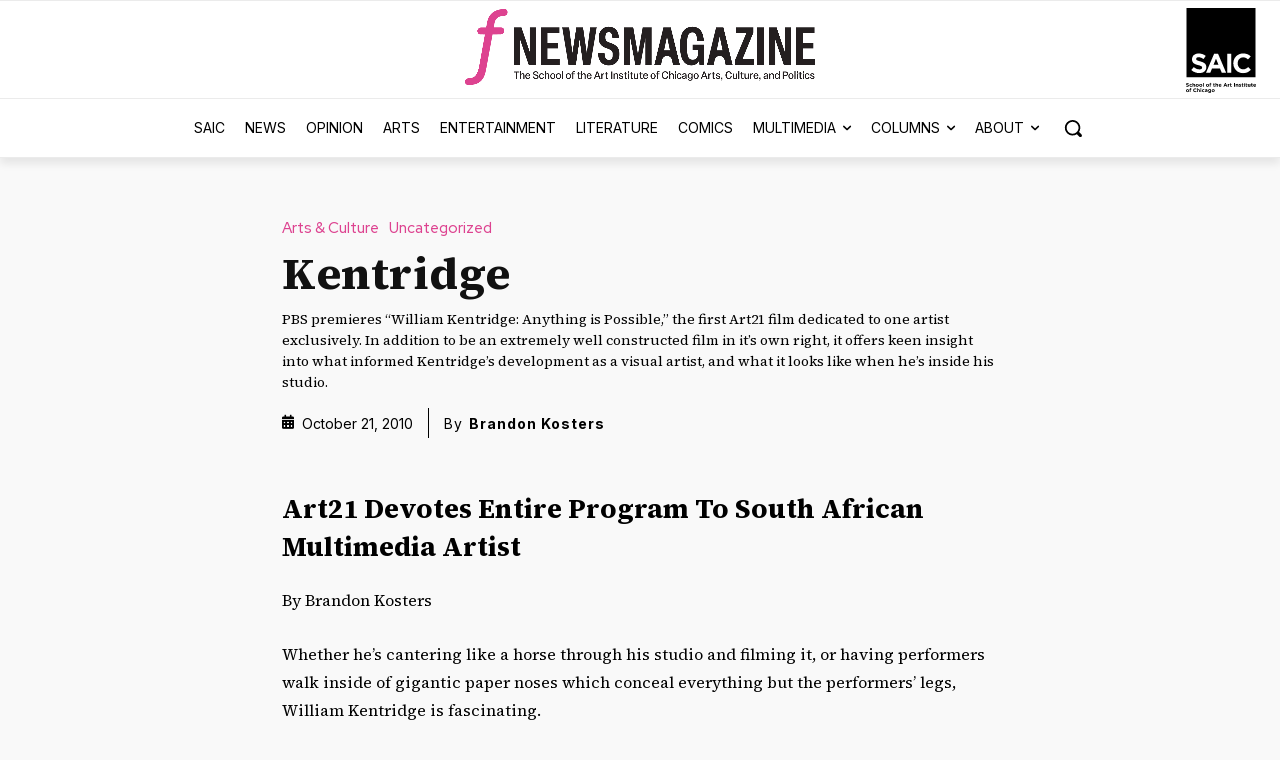

--- FILE ---
content_type: text/html; charset=UTF-8
request_url: https://fnewsmagazine.com/2010/10/kentridge-2/
body_size: 48937
content:
<!doctype html >
<!--[if IE 8]>    <html class="ie8" lang="en"> <![endif]-->
<!--[if IE 9]>    <html class="ie9" lang="en"> <![endif]-->
<!--[if gt IE 8]><!--> <html dir="ltr" lang="en-US" prefix="og: https://ogp.me/ns# fb: http://ogp.me/ns/fb#"> <!--<![endif]-->
<head>
    
    <meta charset="UTF-8" />
    <meta name="viewport" content="width=device-width, initial-scale=1.0">
    <link rel="pingback" href="https://fnewsmagazine.com/xmlrpc.php" />
    
<!-- Author Meta Tags by Molongui Authorship, visit: https://wordpress.org/plugins/molongui-authorship/ -->
<meta name="author" content="Brandon Kosters">
<!-- /Molongui Authorship -->

	<style>img:is([sizes="auto" i], [sizes^="auto," i]) { contain-intrinsic-size: 3000px 1500px }</style>
	
		<!-- All in One SEO 4.9.3 - aioseo.com -->
		<title>Kentridge - F Newsmagazine</title>
	<meta name="description" content="PBS premieres “William Kentridge: Anything is Possible,” the first Art21 film dedicated to one artist exclusively. In addition to be an extremely well constructed film in it’s own right, it offers keen insight into what informed Kentridge’s development as a visual artist, and what it looks like when he’s inside his studio." />
	<meta name="robots" content="max-image-preview:large" />
	<meta name="author" content="Brandon Kosters"/>
	<link rel="canonical" href="https://fnewsmagazine.com/2010/10/kentridge-2/" />
	<meta name="generator" content="All in One SEO (AIOSEO) 4.9.3" />
		<meta property="og:locale" content="en_US" />
		<meta property="og:site_name" content="F Newsmagazine - Arts, Culture and Politics" />
		<meta property="og:type" content="article" />
		<meta property="og:title" content="Kentridge - F Newsmagazine" />
		<meta property="og:description" content="PBS premieres “William Kentridge: Anything is Possible,” the first Art21 film dedicated to one artist exclusively. In addition to be an extremely well constructed film in it’s own right, it offers keen insight into what informed Kentridge’s development as a visual artist, and what it looks like when he’s inside his studio." />
		<meta property="og:url" content="https://fnewsmagazine.com/2010/10/kentridge-2/" />
		<meta property="article:published_time" content="2010-10-21T20:59:17+00:00" />
		<meta property="article:modified_time" content="2016-11-07T18:47:35+00:00" />
		<meta name="twitter:card" content="summary_large_image" />
		<meta name="twitter:title" content="Kentridge - F Newsmagazine" />
		<meta name="twitter:description" content="PBS premieres “William Kentridge: Anything is Possible,” the first Art21 film dedicated to one artist exclusively. In addition to be an extremely well constructed film in it’s own right, it offers keen insight into what informed Kentridge’s development as a visual artist, and what it looks like when he’s inside his studio." />
		<script type="application/ld+json" class="aioseo-schema">
			{"@context":"https:\/\/schema.org","@graph":[{"@type":"BlogPosting","@id":"https:\/\/fnewsmagazine.com\/2010\/10\/kentridge-2\/#blogposting","name":"Kentridge - F Newsmagazine","headline":"Kentridge","author":{"@id":"https:\/\/fnewsmagazine.com\/author\/brandon-kosters\/#author"},"publisher":{"@id":"https:\/\/fnewsmagazine.com\/#organization"},"image":{"@type":"ImageObject","url":"https:\/\/images.fnewsmagazine.com\/2010\/10\/kentridgefeature1.jpg","width":430,"height":258},"datePublished":"2010-10-21T12:59:17-05:00","dateModified":"2016-11-07T18:47:35-06:00","inLanguage":"en-US","mainEntityOfPage":{"@id":"https:\/\/fnewsmagazine.com\/2010\/10\/kentridge-2\/#webpage"},"isPartOf":{"@id":"https:\/\/fnewsmagazine.com\/2010\/10\/kentridge-2\/#webpage"},"articleSection":"Arts &amp; Culture, Uncategorized, Arts &amp; Culture"},{"@type":"BreadcrumbList","@id":"https:\/\/fnewsmagazine.com\/2010\/10\/kentridge-2\/#breadcrumblist","itemListElement":[{"@type":"ListItem","@id":"https:\/\/fnewsmagazine.com#listItem","position":1,"name":"Home","item":"https:\/\/fnewsmagazine.com","nextItem":{"@type":"ListItem","@id":"https:\/\/fnewsmagazine.com\/category\/uncategorized\/#listItem","name":"Uncategorized"}},{"@type":"ListItem","@id":"https:\/\/fnewsmagazine.com\/category\/uncategorized\/#listItem","position":2,"name":"Uncategorized","item":"https:\/\/fnewsmagazine.com\/category\/uncategorized\/","nextItem":{"@type":"ListItem","@id":"https:\/\/fnewsmagazine.com\/2010\/10\/kentridge-2\/#listItem","name":"Kentridge"},"previousItem":{"@type":"ListItem","@id":"https:\/\/fnewsmagazine.com#listItem","name":"Home"}},{"@type":"ListItem","@id":"https:\/\/fnewsmagazine.com\/2010\/10\/kentridge-2\/#listItem","position":3,"name":"Kentridge","previousItem":{"@type":"ListItem","@id":"https:\/\/fnewsmagazine.com\/category\/uncategorized\/#listItem","name":"Uncategorized"}}]},{"@type":"Organization","@id":"https:\/\/fnewsmagazine.com\/#organization","name":"F Newsmagazine","description":"Arts, Culture and Politics","url":"https:\/\/fnewsmagazine.com\/"},{"@type":"Person","@id":"https:\/\/fnewsmagazine.com\/author\/brandon-kosters\/#author","url":"https:\/\/fnewsmagazine.com\/author\/brandon-kosters\/","name":"Brandon Kosters","image":{"@type":"ImageObject","@id":"https:\/\/fnewsmagazine.com\/2010\/10\/kentridge-2\/#authorImage","url":"https:\/\/images.fnewsmagazine.com\/2010\/02\/fnewsmagazine-pink-logo-e1667248153731.jpg","width":96,"height":96,"caption":"Brandon Kosters"}},{"@type":"WebPage","@id":"https:\/\/fnewsmagazine.com\/2010\/10\/kentridge-2\/#webpage","url":"https:\/\/fnewsmagazine.com\/2010\/10\/kentridge-2\/","name":"Kentridge - F Newsmagazine","description":"PBS premieres \u201cWilliam Kentridge: Anything is Possible,\u201d the first Art21 film dedicated to one artist exclusively. In addition to be an extremely well constructed film in it\u2019s own right, it offers keen insight into what informed Kentridge\u2019s development as a visual artist, and what it looks like when he\u2019s inside his studio.","inLanguage":"en-US","isPartOf":{"@id":"https:\/\/fnewsmagazine.com\/#website"},"breadcrumb":{"@id":"https:\/\/fnewsmagazine.com\/2010\/10\/kentridge-2\/#breadcrumblist"},"author":{"@id":"https:\/\/fnewsmagazine.com\/author\/brandon-kosters\/#author"},"creator":{"@id":"https:\/\/fnewsmagazine.com\/author\/brandon-kosters\/#author"},"image":{"@type":"ImageObject","url":"https:\/\/images.fnewsmagazine.com\/2010\/10\/kentridgefeature1.jpg","@id":"https:\/\/fnewsmagazine.com\/2010\/10\/kentridge-2\/#mainImage","width":430,"height":258},"primaryImageOfPage":{"@id":"https:\/\/fnewsmagazine.com\/2010\/10\/kentridge-2\/#mainImage"},"datePublished":"2010-10-21T12:59:17-05:00","dateModified":"2016-11-07T18:47:35-06:00"},{"@type":"WebSite","@id":"https:\/\/fnewsmagazine.com\/#website","url":"https:\/\/fnewsmagazine.com\/","name":"F Newsmagazine","description":"Arts, Culture and Politics","inLanguage":"en-US","publisher":{"@id":"https:\/\/fnewsmagazine.com\/#organization"}}]}
		</script>
		<!-- All in One SEO -->

<link rel='dns-prefetch' href='//www.googletagmanager.com' />
<link rel='dns-prefetch' href='//images.fnewsmagazine.com' />
<link rel='dns-prefetch' href='//fonts.googleapis.com' />
<link rel='dns-prefetch' href='//use.fontawesome.com' />
<link rel="alternate" type="application/rss+xml" title="F Newsmagazine &raquo; Feed" href="https://fnewsmagazine.com/feed/" />
<link rel="alternate" type="application/rss+xml" title="F Newsmagazine &raquo; Comments Feed" href="https://fnewsmagazine.com/comments/feed/" />
<link rel="alternate" type="application/rss+xml" title="F Newsmagazine &raquo; Kentridge Comments Feed" href="https://fnewsmagazine.com/2010/10/kentridge-2/feed/" />
<script type="text/javascript">
/* <![CDATA[ */
window._wpemojiSettings = {"baseUrl":"https:\/\/s.w.org\/images\/core\/emoji\/16.0.1\/72x72\/","ext":".png","svgUrl":"https:\/\/s.w.org\/images\/core\/emoji\/16.0.1\/svg\/","svgExt":".svg","source":{"concatemoji":"https:\/\/fnewsmagazine.com\/wp-includes\/js\/wp-emoji-release.min.js?ver=3df04bf1113ab6dcaf0399213bfae64d"}};
/*! This file is auto-generated */
!function(s,n){var o,i,e;function c(e){try{var t={supportTests:e,timestamp:(new Date).valueOf()};sessionStorage.setItem(o,JSON.stringify(t))}catch(e){}}function p(e,t,n){e.clearRect(0,0,e.canvas.width,e.canvas.height),e.fillText(t,0,0);var t=new Uint32Array(e.getImageData(0,0,e.canvas.width,e.canvas.height).data),a=(e.clearRect(0,0,e.canvas.width,e.canvas.height),e.fillText(n,0,0),new Uint32Array(e.getImageData(0,0,e.canvas.width,e.canvas.height).data));return t.every(function(e,t){return e===a[t]})}function u(e,t){e.clearRect(0,0,e.canvas.width,e.canvas.height),e.fillText(t,0,0);for(var n=e.getImageData(16,16,1,1),a=0;a<n.data.length;a++)if(0!==n.data[a])return!1;return!0}function f(e,t,n,a){switch(t){case"flag":return n(e,"\ud83c\udff3\ufe0f\u200d\u26a7\ufe0f","\ud83c\udff3\ufe0f\u200b\u26a7\ufe0f")?!1:!n(e,"\ud83c\udde8\ud83c\uddf6","\ud83c\udde8\u200b\ud83c\uddf6")&&!n(e,"\ud83c\udff4\udb40\udc67\udb40\udc62\udb40\udc65\udb40\udc6e\udb40\udc67\udb40\udc7f","\ud83c\udff4\u200b\udb40\udc67\u200b\udb40\udc62\u200b\udb40\udc65\u200b\udb40\udc6e\u200b\udb40\udc67\u200b\udb40\udc7f");case"emoji":return!a(e,"\ud83e\udedf")}return!1}function g(e,t,n,a){var r="undefined"!=typeof WorkerGlobalScope&&self instanceof WorkerGlobalScope?new OffscreenCanvas(300,150):s.createElement("canvas"),o=r.getContext("2d",{willReadFrequently:!0}),i=(o.textBaseline="top",o.font="600 32px Arial",{});return e.forEach(function(e){i[e]=t(o,e,n,a)}),i}function t(e){var t=s.createElement("script");t.src=e,t.defer=!0,s.head.appendChild(t)}"undefined"!=typeof Promise&&(o="wpEmojiSettingsSupports",i=["flag","emoji"],n.supports={everything:!0,everythingExceptFlag:!0},e=new Promise(function(e){s.addEventListener("DOMContentLoaded",e,{once:!0})}),new Promise(function(t){var n=function(){try{var e=JSON.parse(sessionStorage.getItem(o));if("object"==typeof e&&"number"==typeof e.timestamp&&(new Date).valueOf()<e.timestamp+604800&&"object"==typeof e.supportTests)return e.supportTests}catch(e){}return null}();if(!n){if("undefined"!=typeof Worker&&"undefined"!=typeof OffscreenCanvas&&"undefined"!=typeof URL&&URL.createObjectURL&&"undefined"!=typeof Blob)try{var e="postMessage("+g.toString()+"("+[JSON.stringify(i),f.toString(),p.toString(),u.toString()].join(",")+"));",a=new Blob([e],{type:"text/javascript"}),r=new Worker(URL.createObjectURL(a),{name:"wpTestEmojiSupports"});return void(r.onmessage=function(e){c(n=e.data),r.terminate(),t(n)})}catch(e){}c(n=g(i,f,p,u))}t(n)}).then(function(e){for(var t in e)n.supports[t]=e[t],n.supports.everything=n.supports.everything&&n.supports[t],"flag"!==t&&(n.supports.everythingExceptFlag=n.supports.everythingExceptFlag&&n.supports[t]);n.supports.everythingExceptFlag=n.supports.everythingExceptFlag&&!n.supports.flag,n.DOMReady=!1,n.readyCallback=function(){n.DOMReady=!0}}).then(function(){return e}).then(function(){var e;n.supports.everything||(n.readyCallback(),(e=n.source||{}).concatemoji?t(e.concatemoji):e.wpemoji&&e.twemoji&&(t(e.twemoji),t(e.wpemoji)))}))}((window,document),window._wpemojiSettings);
/* ]]> */
</script>
<link rel='stylesheet' id='dashicons-css' href='https://fnewsmagazine.com/wp-includes/css/dashicons.min.css?ver=3df04bf1113ab6dcaf0399213bfae64d' type='text/css' media='all' />
<link rel='stylesheet' id='post-views-counter-frontend-css' href='https://fnewsmagazine.com/wp-content/plugins/post-views-counter/css/frontend.css?ver=1.7.0' type='text/css' media='all' />
<style id='wp-emoji-styles-inline-css' type='text/css'>

	img.wp-smiley, img.emoji {
		display: inline !important;
		border: none !important;
		box-shadow: none !important;
		height: 1em !important;
		width: 1em !important;
		margin: 0 0.07em !important;
		vertical-align: -0.1em !important;
		background: none !important;
		padding: 0 !important;
	}
</style>
<link rel='stylesheet' id='wp-block-library-css' href='https://fnewsmagazine.com/wp-includes/css/dist/block-library/style.min.css?ver=3df04bf1113ab6dcaf0399213bfae64d' type='text/css' media='all' />
<style id='classic-theme-styles-inline-css' type='text/css'>
/*! This file is auto-generated */
.wp-block-button__link{color:#fff;background-color:#32373c;border-radius:9999px;box-shadow:none;text-decoration:none;padding:calc(.667em + 2px) calc(1.333em + 2px);font-size:1.125em}.wp-block-file__button{background:#32373c;color:#fff;text-decoration:none}
</style>
<link rel='stylesheet' id='aioseo/css/src/vue/standalone/blocks/table-of-contents/global.scss-css' href='https://fnewsmagazine.com/wp-content/plugins/all-in-one-seo-pack/dist/Lite/assets/css/table-of-contents/global.e90f6d47.css?ver=4.9.3' type='text/css' media='all' />
<style id='font-awesome-svg-styles-default-inline-css' type='text/css'>
.svg-inline--fa {
  display: inline-block;
  height: 1em;
  overflow: visible;
  vertical-align: -.125em;
}
</style>
<link rel='stylesheet' id='font-awesome-svg-styles-css' href='https://images.fnewsmagazine.com/font-awesome/v5.15.4/css/svg-with-js.css' type='text/css' media='all' />
<style id='font-awesome-svg-styles-inline-css' type='text/css'>
   .wp-block-font-awesome-icon svg::before,
   .wp-rich-text-font-awesome-icon svg::before {content: unset;}
</style>
<style id='global-styles-inline-css' type='text/css'>
:root{--wp--preset--aspect-ratio--square: 1;--wp--preset--aspect-ratio--4-3: 4/3;--wp--preset--aspect-ratio--3-4: 3/4;--wp--preset--aspect-ratio--3-2: 3/2;--wp--preset--aspect-ratio--2-3: 2/3;--wp--preset--aspect-ratio--16-9: 16/9;--wp--preset--aspect-ratio--9-16: 9/16;--wp--preset--color--black: #000000;--wp--preset--color--cyan-bluish-gray: #abb8c3;--wp--preset--color--white: #ffffff;--wp--preset--color--pale-pink: #f78da7;--wp--preset--color--vivid-red: #cf2e2e;--wp--preset--color--luminous-vivid-orange: #ff6900;--wp--preset--color--luminous-vivid-amber: #fcb900;--wp--preset--color--light-green-cyan: #7bdcb5;--wp--preset--color--vivid-green-cyan: #00d084;--wp--preset--color--pale-cyan-blue: #8ed1fc;--wp--preset--color--vivid-cyan-blue: #0693e3;--wp--preset--color--vivid-purple: #9b51e0;--wp--preset--gradient--vivid-cyan-blue-to-vivid-purple: linear-gradient(135deg,rgba(6,147,227,1) 0%,rgb(155,81,224) 100%);--wp--preset--gradient--light-green-cyan-to-vivid-green-cyan: linear-gradient(135deg,rgb(122,220,180) 0%,rgb(0,208,130) 100%);--wp--preset--gradient--luminous-vivid-amber-to-luminous-vivid-orange: linear-gradient(135deg,rgba(252,185,0,1) 0%,rgba(255,105,0,1) 100%);--wp--preset--gradient--luminous-vivid-orange-to-vivid-red: linear-gradient(135deg,rgba(255,105,0,1) 0%,rgb(207,46,46) 100%);--wp--preset--gradient--very-light-gray-to-cyan-bluish-gray: linear-gradient(135deg,rgb(238,238,238) 0%,rgb(169,184,195) 100%);--wp--preset--gradient--cool-to-warm-spectrum: linear-gradient(135deg,rgb(74,234,220) 0%,rgb(151,120,209) 20%,rgb(207,42,186) 40%,rgb(238,44,130) 60%,rgb(251,105,98) 80%,rgb(254,248,76) 100%);--wp--preset--gradient--blush-light-purple: linear-gradient(135deg,rgb(255,206,236) 0%,rgb(152,150,240) 100%);--wp--preset--gradient--blush-bordeaux: linear-gradient(135deg,rgb(254,205,165) 0%,rgb(254,45,45) 50%,rgb(107,0,62) 100%);--wp--preset--gradient--luminous-dusk: linear-gradient(135deg,rgb(255,203,112) 0%,rgb(199,81,192) 50%,rgb(65,88,208) 100%);--wp--preset--gradient--pale-ocean: linear-gradient(135deg,rgb(255,245,203) 0%,rgb(182,227,212) 50%,rgb(51,167,181) 100%);--wp--preset--gradient--electric-grass: linear-gradient(135deg,rgb(202,248,128) 0%,rgb(113,206,126) 100%);--wp--preset--gradient--midnight: linear-gradient(135deg,rgb(2,3,129) 0%,rgb(40,116,252) 100%);--wp--preset--font-size--small: 11px;--wp--preset--font-size--medium: 20px;--wp--preset--font-size--large: 32px;--wp--preset--font-size--x-large: 42px;--wp--preset--font-size--regular: 15px;--wp--preset--font-size--larger: 50px;--wp--preset--spacing--20: 0.44rem;--wp--preset--spacing--30: 0.67rem;--wp--preset--spacing--40: 1rem;--wp--preset--spacing--50: 1.5rem;--wp--preset--spacing--60: 2.25rem;--wp--preset--spacing--70: 3.38rem;--wp--preset--spacing--80: 5.06rem;--wp--preset--shadow--natural: 6px 6px 9px rgba(0, 0, 0, 0.2);--wp--preset--shadow--deep: 12px 12px 50px rgba(0, 0, 0, 0.4);--wp--preset--shadow--sharp: 6px 6px 0px rgba(0, 0, 0, 0.2);--wp--preset--shadow--outlined: 6px 6px 0px -3px rgba(255, 255, 255, 1), 6px 6px rgba(0, 0, 0, 1);--wp--preset--shadow--crisp: 6px 6px 0px rgba(0, 0, 0, 1);}:where(.is-layout-flex){gap: 0.5em;}:where(.is-layout-grid){gap: 0.5em;}body .is-layout-flex{display: flex;}.is-layout-flex{flex-wrap: wrap;align-items: center;}.is-layout-flex > :is(*, div){margin: 0;}body .is-layout-grid{display: grid;}.is-layout-grid > :is(*, div){margin: 0;}:where(.wp-block-columns.is-layout-flex){gap: 2em;}:where(.wp-block-columns.is-layout-grid){gap: 2em;}:where(.wp-block-post-template.is-layout-flex){gap: 1.25em;}:where(.wp-block-post-template.is-layout-grid){gap: 1.25em;}.has-black-color{color: var(--wp--preset--color--black) !important;}.has-cyan-bluish-gray-color{color: var(--wp--preset--color--cyan-bluish-gray) !important;}.has-white-color{color: var(--wp--preset--color--white) !important;}.has-pale-pink-color{color: var(--wp--preset--color--pale-pink) !important;}.has-vivid-red-color{color: var(--wp--preset--color--vivid-red) !important;}.has-luminous-vivid-orange-color{color: var(--wp--preset--color--luminous-vivid-orange) !important;}.has-luminous-vivid-amber-color{color: var(--wp--preset--color--luminous-vivid-amber) !important;}.has-light-green-cyan-color{color: var(--wp--preset--color--light-green-cyan) !important;}.has-vivid-green-cyan-color{color: var(--wp--preset--color--vivid-green-cyan) !important;}.has-pale-cyan-blue-color{color: var(--wp--preset--color--pale-cyan-blue) !important;}.has-vivid-cyan-blue-color{color: var(--wp--preset--color--vivid-cyan-blue) !important;}.has-vivid-purple-color{color: var(--wp--preset--color--vivid-purple) !important;}.has-black-background-color{background-color: var(--wp--preset--color--black) !important;}.has-cyan-bluish-gray-background-color{background-color: var(--wp--preset--color--cyan-bluish-gray) !important;}.has-white-background-color{background-color: var(--wp--preset--color--white) !important;}.has-pale-pink-background-color{background-color: var(--wp--preset--color--pale-pink) !important;}.has-vivid-red-background-color{background-color: var(--wp--preset--color--vivid-red) !important;}.has-luminous-vivid-orange-background-color{background-color: var(--wp--preset--color--luminous-vivid-orange) !important;}.has-luminous-vivid-amber-background-color{background-color: var(--wp--preset--color--luminous-vivid-amber) !important;}.has-light-green-cyan-background-color{background-color: var(--wp--preset--color--light-green-cyan) !important;}.has-vivid-green-cyan-background-color{background-color: var(--wp--preset--color--vivid-green-cyan) !important;}.has-pale-cyan-blue-background-color{background-color: var(--wp--preset--color--pale-cyan-blue) !important;}.has-vivid-cyan-blue-background-color{background-color: var(--wp--preset--color--vivid-cyan-blue) !important;}.has-vivid-purple-background-color{background-color: var(--wp--preset--color--vivid-purple) !important;}.has-black-border-color{border-color: var(--wp--preset--color--black) !important;}.has-cyan-bluish-gray-border-color{border-color: var(--wp--preset--color--cyan-bluish-gray) !important;}.has-white-border-color{border-color: var(--wp--preset--color--white) !important;}.has-pale-pink-border-color{border-color: var(--wp--preset--color--pale-pink) !important;}.has-vivid-red-border-color{border-color: var(--wp--preset--color--vivid-red) !important;}.has-luminous-vivid-orange-border-color{border-color: var(--wp--preset--color--luminous-vivid-orange) !important;}.has-luminous-vivid-amber-border-color{border-color: var(--wp--preset--color--luminous-vivid-amber) !important;}.has-light-green-cyan-border-color{border-color: var(--wp--preset--color--light-green-cyan) !important;}.has-vivid-green-cyan-border-color{border-color: var(--wp--preset--color--vivid-green-cyan) !important;}.has-pale-cyan-blue-border-color{border-color: var(--wp--preset--color--pale-cyan-blue) !important;}.has-vivid-cyan-blue-border-color{border-color: var(--wp--preset--color--vivid-cyan-blue) !important;}.has-vivid-purple-border-color{border-color: var(--wp--preset--color--vivid-purple) !important;}.has-vivid-cyan-blue-to-vivid-purple-gradient-background{background: var(--wp--preset--gradient--vivid-cyan-blue-to-vivid-purple) !important;}.has-light-green-cyan-to-vivid-green-cyan-gradient-background{background: var(--wp--preset--gradient--light-green-cyan-to-vivid-green-cyan) !important;}.has-luminous-vivid-amber-to-luminous-vivid-orange-gradient-background{background: var(--wp--preset--gradient--luminous-vivid-amber-to-luminous-vivid-orange) !important;}.has-luminous-vivid-orange-to-vivid-red-gradient-background{background: var(--wp--preset--gradient--luminous-vivid-orange-to-vivid-red) !important;}.has-very-light-gray-to-cyan-bluish-gray-gradient-background{background: var(--wp--preset--gradient--very-light-gray-to-cyan-bluish-gray) !important;}.has-cool-to-warm-spectrum-gradient-background{background: var(--wp--preset--gradient--cool-to-warm-spectrum) !important;}.has-blush-light-purple-gradient-background{background: var(--wp--preset--gradient--blush-light-purple) !important;}.has-blush-bordeaux-gradient-background{background: var(--wp--preset--gradient--blush-bordeaux) !important;}.has-luminous-dusk-gradient-background{background: var(--wp--preset--gradient--luminous-dusk) !important;}.has-pale-ocean-gradient-background{background: var(--wp--preset--gradient--pale-ocean) !important;}.has-electric-grass-gradient-background{background: var(--wp--preset--gradient--electric-grass) !important;}.has-midnight-gradient-background{background: var(--wp--preset--gradient--midnight) !important;}.has-small-font-size{font-size: var(--wp--preset--font-size--small) !important;}.has-medium-font-size{font-size: var(--wp--preset--font-size--medium) !important;}.has-large-font-size{font-size: var(--wp--preset--font-size--large) !important;}.has-x-large-font-size{font-size: var(--wp--preset--font-size--x-large) !important;}
:where(.wp-block-post-template.is-layout-flex){gap: 1.25em;}:where(.wp-block-post-template.is-layout-grid){gap: 1.25em;}
:where(.wp-block-columns.is-layout-flex){gap: 2em;}:where(.wp-block-columns.is-layout-grid){gap: 2em;}
:root :where(.wp-block-pullquote){font-size: 1.5em;line-height: 1.6;}
</style>
<link rel='stylesheet' id='contact-form-7-css' href='https://fnewsmagazine.com/wp-content/plugins/contact-form-7/includes/css/styles.css?ver=6.1.4' type='text/css' media='all' />
<link rel='stylesheet' id='foobox-free-min-css' href='https://fnewsmagazine.com/wp-content/plugins/foobox-image-lightbox/free/css/foobox.free.min.css?ver=2.7.35' type='text/css' media='all' />
<link rel='stylesheet' id='wp-polls-css' href='https://fnewsmagazine.com/wp-content/plugins/wp-polls/polls-css.css?ver=2.77.3' type='text/css' media='all' />
<style id='wp-polls-inline-css' type='text/css'>
.wp-polls .pollbar {
	margin: 1px;
	font-size: 6px;
	line-height: 8px;
	height: 8px;
	background: #6495ED;
	border: 1px solid #;
}

</style>
<link rel='stylesheet' id='mc4wp-form-basic-css' href='https://fnewsmagazine.com/wp-content/plugins/mailchimp-for-wp/assets/css/form-basic.css?ver=4.10.9' type='text/css' media='all' />
<link rel='stylesheet' id='td-plugin-newsletter-css' href='https://fnewsmagazine.com/wp-content/plugins/td-newsletter/style.css?ver=12.7.1' type='text/css' media='all' />
<link rel='stylesheet' id='td-plugin-multi-purpose-css' href='https://fnewsmagazine.com/wp-content/plugins/td-composer/td-multi-purpose/style.css?ver=492e3cf54bd42df3b24a3de8e2307cafx' type='text/css' media='all' />
<link rel='stylesheet' id='google-fonts-style-css' href='https://fonts.googleapis.com/css?family=Inter%3A400%2C700%7CSource+Serif+4%3A400%2C700%7CInter%3A400%2C600%2C700%7CSource+Serif+4%3A400%2C600%2C700%7CRed+Hat+Display%3A500%2C400%7CInter%3A800%2C400%7CEpilogue%3A400%2C800%7CMerriweather%3A400&#038;display=swap&#038;ver=12.7.1' type='text/css' media='all' />
<link rel='stylesheet' id='font-awesome-official-css' href='https://use.fontawesome.com/releases/v5.15.4/css/all.css' type='text/css' media='all' integrity="sha384-DyZ88mC6Up2uqS4h/KRgHuoeGwBcD4Ng9SiP4dIRy0EXTlnuz47vAwmeGwVChigm" crossorigin="anonymous" />
<link rel='stylesheet' id='font_awesome-css' href='https://fnewsmagazine.com/wp-content/plugins/td-composer/assets/fonts/font-awesome/font-awesome.css?ver=492e3cf54bd42df3b24a3de8e2307cafx' type='text/css' media='all' />
<link rel='stylesheet' id='td-theme-css' href='https://fnewsmagazine.com/wp-content/themes/Newspaper/style.css?ver=12.7.1' type='text/css' media='all' />
<style id='td-theme-inline-css' type='text/css'>@media (max-width:767px){.td-header-desktop-wrap{display:none}}@media (min-width:767px){.td-header-mobile-wrap{display:none}}</style>
<link rel='stylesheet' id='um_modal-css' href='https://fnewsmagazine.com/wp-content/plugins/ultimate-member/assets/css/um-modal.min.css?ver=2.11.1' type='text/css' media='all' />
<link rel='stylesheet' id='um_ui-css' href='https://fnewsmagazine.com/wp-content/plugins/ultimate-member/assets/libs/jquery-ui/jquery-ui.min.css?ver=1.13.2' type='text/css' media='all' />
<link rel='stylesheet' id='um_tipsy-css' href='https://fnewsmagazine.com/wp-content/plugins/ultimate-member/assets/libs/tipsy/tipsy.min.css?ver=1.0.0a' type='text/css' media='all' />
<link rel='stylesheet' id='um_raty-css' href='https://fnewsmagazine.com/wp-content/plugins/ultimate-member/assets/libs/raty/um-raty.min.css?ver=2.6.0' type='text/css' media='all' />
<link rel='stylesheet' id='select2-css' href='https://fnewsmagazine.com/wp-content/plugins/ultimate-member/assets/libs/select2/select2.min.css?ver=4.0.13' type='text/css' media='all' />
<link rel='stylesheet' id='um_fileupload-css' href='https://fnewsmagazine.com/wp-content/plugins/ultimate-member/assets/css/um-fileupload.min.css?ver=2.11.1' type='text/css' media='all' />
<link rel='stylesheet' id='um_confirm-css' href='https://fnewsmagazine.com/wp-content/plugins/ultimate-member/assets/libs/um-confirm/um-confirm.min.css?ver=1.0' type='text/css' media='all' />
<link rel='stylesheet' id='um_datetime-css' href='https://fnewsmagazine.com/wp-content/plugins/ultimate-member/assets/libs/pickadate/default.min.css?ver=3.6.2' type='text/css' media='all' />
<link rel='stylesheet' id='um_datetime_date-css' href='https://fnewsmagazine.com/wp-content/plugins/ultimate-member/assets/libs/pickadate/default.date.min.css?ver=3.6.2' type='text/css' media='all' />
<link rel='stylesheet' id='um_datetime_time-css' href='https://fnewsmagazine.com/wp-content/plugins/ultimate-member/assets/libs/pickadate/default.time.min.css?ver=3.6.2' type='text/css' media='all' />
<link rel='stylesheet' id='um_fonticons_ii-css' href='https://fnewsmagazine.com/wp-content/plugins/ultimate-member/assets/libs/legacy/fonticons/fonticons-ii.min.css?ver=2.11.1' type='text/css' media='all' />
<link rel='stylesheet' id='um_fonticons_fa-css' href='https://fnewsmagazine.com/wp-content/plugins/ultimate-member/assets/libs/legacy/fonticons/fonticons-fa.min.css?ver=2.11.1' type='text/css' media='all' />
<link rel='stylesheet' id='um_fontawesome-css' href='https://fnewsmagazine.com/wp-content/plugins/ultimate-member/assets/css/um-fontawesome.min.css?ver=6.5.2' type='text/css' media='all' />
<link rel='stylesheet' id='um_common-css' href='https://fnewsmagazine.com/wp-content/plugins/ultimate-member/assets/css/common.min.css?ver=2.11.1' type='text/css' media='all' />
<link rel='stylesheet' id='um_responsive-css' href='https://fnewsmagazine.com/wp-content/plugins/ultimate-member/assets/css/um-responsive.min.css?ver=2.11.1' type='text/css' media='all' />
<link rel='stylesheet' id='um_styles-css' href='https://fnewsmagazine.com/wp-content/plugins/ultimate-member/assets/css/um-styles.min.css?ver=2.11.1' type='text/css' media='all' />
<link rel='stylesheet' id='um_crop-css' href='https://fnewsmagazine.com/wp-content/plugins/ultimate-member/assets/libs/cropper/cropper.min.css?ver=1.6.1' type='text/css' media='all' />
<link rel='stylesheet' id='um_profile-css' href='https://fnewsmagazine.com/wp-content/plugins/ultimate-member/assets/css/um-profile.min.css?ver=2.11.1' type='text/css' media='all' />
<link rel='stylesheet' id='um_account-css' href='https://fnewsmagazine.com/wp-content/plugins/ultimate-member/assets/css/um-account.min.css?ver=2.11.1' type='text/css' media='all' />
<link rel='stylesheet' id='um_misc-css' href='https://fnewsmagazine.com/wp-content/plugins/ultimate-member/assets/css/um-misc.min.css?ver=2.11.1' type='text/css' media='all' />
<link rel='stylesheet' id='um_default_css-css' href='https://fnewsmagazine.com/wp-content/plugins/ultimate-member/assets/css/um-old-default.min.css?ver=2.11.1' type='text/css' media='all' />
<link rel='stylesheet' id='td-legacy-framework-front-style-css' href='https://fnewsmagazine.com/wp-content/plugins/td-composer/legacy/Newspaper/assets/css/td_legacy_main.css?ver=492e3cf54bd42df3b24a3de8e2307cafx' type='text/css' media='all' />
<link rel='stylesheet' id='td-standard-pack-framework-front-style-css' href='https://fnewsmagazine.com/wp-content/plugins/td-standard-pack/Newspaper/assets/css/td_standard_pack_main.css?ver=8ae1459a1d876d507918f73cef68310e' type='text/css' media='all' />
<link rel='stylesheet' id='tdb_style_cloud_templates_front-css' href='https://fnewsmagazine.com/wp-content/plugins/td-cloud-library/assets/css/tdb_main.css?ver=d578089f160957352b9b4ca6d880fd8f' type='text/css' media='all' />
<link rel='stylesheet' id='font-awesome-official-v4shim-css' href='https://use.fontawesome.com/releases/v5.15.4/css/v4-shims.css' type='text/css' media='all' integrity="sha384-Vq76wejb3QJM4nDatBa5rUOve+9gkegsjCebvV/9fvXlGWo4HCMR4cJZjjcF6Viv" crossorigin="anonymous" />
<style id='font-awesome-official-v4shim-inline-css' type='text/css'>
@font-face {
font-family: "FontAwesome";
font-display: block;
src: url("https://use.fontawesome.com/releases/v5.15.4/webfonts/fa-brands-400.eot"),
		url("https://use.fontawesome.com/releases/v5.15.4/webfonts/fa-brands-400.eot?#iefix") format("embedded-opentype"),
		url("https://use.fontawesome.com/releases/v5.15.4/webfonts/fa-brands-400.woff2") format("woff2"),
		url("https://use.fontawesome.com/releases/v5.15.4/webfonts/fa-brands-400.woff") format("woff"),
		url("https://use.fontawesome.com/releases/v5.15.4/webfonts/fa-brands-400.ttf") format("truetype"),
		url("https://use.fontawesome.com/releases/v5.15.4/webfonts/fa-brands-400.svg#fontawesome") format("svg");
}

@font-face {
font-family: "FontAwesome";
font-display: block;
src: url("https://use.fontawesome.com/releases/v5.15.4/webfonts/fa-solid-900.eot"),
		url("https://use.fontawesome.com/releases/v5.15.4/webfonts/fa-solid-900.eot?#iefix") format("embedded-opentype"),
		url("https://use.fontawesome.com/releases/v5.15.4/webfonts/fa-solid-900.woff2") format("woff2"),
		url("https://use.fontawesome.com/releases/v5.15.4/webfonts/fa-solid-900.woff") format("woff"),
		url("https://use.fontawesome.com/releases/v5.15.4/webfonts/fa-solid-900.ttf") format("truetype"),
		url("https://use.fontawesome.com/releases/v5.15.4/webfonts/fa-solid-900.svg#fontawesome") format("svg");
}

@font-face {
font-family: "FontAwesome";
font-display: block;
src: url("https://use.fontawesome.com/releases/v5.15.4/webfonts/fa-regular-400.eot"),
		url("https://use.fontawesome.com/releases/v5.15.4/webfonts/fa-regular-400.eot?#iefix") format("embedded-opentype"),
		url("https://use.fontawesome.com/releases/v5.15.4/webfonts/fa-regular-400.woff2") format("woff2"),
		url("https://use.fontawesome.com/releases/v5.15.4/webfonts/fa-regular-400.woff") format("woff"),
		url("https://use.fontawesome.com/releases/v5.15.4/webfonts/fa-regular-400.ttf") format("truetype"),
		url("https://use.fontawesome.com/releases/v5.15.4/webfonts/fa-regular-400.svg#fontawesome") format("svg");
unicode-range: U+F004-F005,U+F007,U+F017,U+F022,U+F024,U+F02E,U+F03E,U+F044,U+F057-F059,U+F06E,U+F070,U+F075,U+F07B-F07C,U+F080,U+F086,U+F089,U+F094,U+F09D,U+F0A0,U+F0A4-F0A7,U+F0C5,U+F0C7-F0C8,U+F0E0,U+F0EB,U+F0F3,U+F0F8,U+F0FE,U+F111,U+F118-F11A,U+F11C,U+F133,U+F144,U+F146,U+F14A,U+F14D-F14E,U+F150-F152,U+F15B-F15C,U+F164-F165,U+F185-F186,U+F191-F192,U+F1AD,U+F1C1-F1C9,U+F1CD,U+F1D8,U+F1E3,U+F1EA,U+F1F6,U+F1F9,U+F20A,U+F247-F249,U+F24D,U+F254-F25B,U+F25D,U+F267,U+F271-F274,U+F279,U+F28B,U+F28D,U+F2B5-F2B6,U+F2B9,U+F2BB,U+F2BD,U+F2C1-F2C2,U+F2D0,U+F2D2,U+F2DC,U+F2ED,U+F328,U+F358-F35B,U+F3A5,U+F3D1,U+F410,U+F4AD;
}
</style>
<!--n2css--><!--n2js--><script type="text/javascript" src="https://fnewsmagazine.com/wp-includes/js/jquery/jquery.min.js?ver=3.7.1" id="jquery-core-js"></script>
<script type="text/javascript" src="https://fnewsmagazine.com/wp-includes/js/jquery/jquery-migrate.min.js?ver=3.4.1" id="jquery-migrate-js"></script>
<script type="text/javascript" id="foobox-free-min-js-before">
/* <![CDATA[ */
/* Run FooBox FREE (v2.7.35) */
var FOOBOX = window.FOOBOX = {
	ready: true,
	disableOthers: false,
	o: {wordpress: { enabled: true }, fitToScreen:true, images: { showCaptions:false }, rel: '', excludes:'.fbx-link,.nofoobox,.nolightbox,a[href*="pinterest.com/pin/create/button/"]', affiliate : { enabled: false }, error: "Could not load the item"},
	selectors: [
		".gallery", ".wp-block-gallery", ".wp-caption", ".wp-block-image", "a:has(img[class*=wp-image-])", ".foobox"
	],
	pre: function( $ ){
		// Custom JavaScript (Pre)
		
	},
	post: function( $ ){
		// Custom JavaScript (Post)
		
		// Custom Captions Code
		
	},
	custom: function( $ ){
		// Custom Extra JS
		
	}
};
/* ]]> */
</script>
<script type="text/javascript" src="https://fnewsmagazine.com/wp-content/plugins/foobox-image-lightbox/free/js/foobox.free.min.js?ver=2.7.35" id="foobox-free-min-js"></script>

<!-- Google tag (gtag.js) snippet added by Site Kit -->
<!-- Google Analytics snippet added by Site Kit -->
<script type="text/javascript" src="https://www.googletagmanager.com/gtag/js?id=G-W484PQE6JS" id="google_gtagjs-js" async></script>
<script type="text/javascript" id="google_gtagjs-js-after">
/* <![CDATA[ */
window.dataLayer = window.dataLayer || [];function gtag(){dataLayer.push(arguments);}
gtag("set","linker",{"domains":["fnewsmagazine.com"]});
gtag("js", new Date());
gtag("set", "developer_id.dZTNiMT", true);
gtag("config", "G-W484PQE6JS");
/* ]]> */
</script>
<script type="text/javascript" src="https://fnewsmagazine.com/wp-content/plugins/ultimate-member/assets/js/um-gdpr.min.js?ver=2.11.1" id="um-gdpr-js"></script>
<link rel="https://api.w.org/" href="https://fnewsmagazine.com/wp-json/" /><link rel="alternate" title="JSON" type="application/json" href="https://fnewsmagazine.com/wp-json/wp/v2/posts/8520" /><link rel="EditURI" type="application/rsd+xml" title="RSD" href="https://fnewsmagazine.com/xmlrpc.php?rsd" />

<link rel='shortlink' href='https://fnewsmagazine.com/?p=8520' />
<link rel="alternate" title="oEmbed (JSON)" type="application/json+oembed" href="https://fnewsmagazine.com/wp-json/oembed/1.0/embed?url=https%3A%2F%2Ffnewsmagazine.com%2F2010%2F10%2Fkentridge-2%2F" />
<link rel="alternate" title="oEmbed (XML)" type="text/xml+oembed" href="https://fnewsmagazine.com/wp-json/oembed/1.0/embed?url=https%3A%2F%2Ffnewsmagazine.com%2F2010%2F10%2Fkentridge-2%2F&#038;format=xml" />
<meta name="generator" content="Site Kit by Google 1.170.0" />            <style>
                .molongui-disabled-link
                {
                    border-bottom: none !important;
                    text-decoration: none !important;
                    color: inherit !important;
                    cursor: inherit !important;
                }
                .molongui-disabled-link:hover,
                .molongui-disabled-link:hover span
                {
                    border-bottom: none !important;
                    text-decoration: none !important;
                    color: inherit !important;
                    cursor: inherit !important;
                }
            </style>
                <script>
        window.tdb_global_vars = {"wpRestUrl":"https:\/\/fnewsmagazine.com\/wp-json\/","permalinkStructure":"\/%year%\/%monthnum%\/%postname%\/"};
        window.tdb_p_autoload_vars = {"isAjax":false,"isAdminBarShowing":false,"autoloadStatus":"off","origPostEditUrl":null};
    </script>
    
    <style id="tdb-global-colors">:root{--dark:#0c0824;--accent:#EEB44A;--sep-dark:#2A2546;--violet:#201D48;--white-transparent:rgba(255,255,255,0.6);--white-transparent-2:rgba(255,255,255,0.8);--violet-2:#191639;--grey:#595A6C;--grey-2:#CACAD7;--grey-3:#F0F0F0;--grey-4:#E1E1EA;--violet-transparent:rgba(34,27,94,0.03);--accent-2:#D33B77;--grey-5:#84859E;--grey-6:#F5F5F5;--tt-accent-color:#E4A41E;--tt-hover:#504BDC;--tt-gray-dark:#777777;--tt-extra-color:#f4f4f4;--tt-primary-color:#000000;--accent-color-1:#dd4390;--accent-color-2:#FF94CD;--base-color-1:#000000;--light-color-1:#efefefef}</style>

    
	            <style id="tdb-global-fonts">
                
:root{--general:Karla;--tt-secondary:Merriweather;--tt-extra:Red Hat Display;--tt-primary-font:Epilogue;--global-font-1:Big Shoulders Text;--global-font-2:Roboto Slab;--global-font-3:Work Sans;}
            </style>
            
<!-- JS generated by theme -->

<script type="text/javascript" id="td-generated-header-js">
    
    

	    var tdBlocksArray = []; //here we store all the items for the current page

	    // td_block class - each ajax block uses a object of this class for requests
	    function tdBlock() {
		    this.id = '';
		    this.block_type = 1; //block type id (1-234 etc)
		    this.atts = '';
		    this.td_column_number = '';
		    this.td_current_page = 1; //
		    this.post_count = 0; //from wp
		    this.found_posts = 0; //from wp
		    this.max_num_pages = 0; //from wp
		    this.td_filter_value = ''; //current live filter value
		    this.is_ajax_running = false;
		    this.td_user_action = ''; // load more or infinite loader (used by the animation)
		    this.header_color = '';
		    this.ajax_pagination_infinite_stop = ''; //show load more at page x
	    }

        // td_js_generator - mini detector
        ( function () {
            var htmlTag = document.getElementsByTagName("html")[0];

	        if ( navigator.userAgent.indexOf("MSIE 10.0") > -1 ) {
                htmlTag.className += ' ie10';
            }

            if ( !!navigator.userAgent.match(/Trident.*rv\:11\./) ) {
                htmlTag.className += ' ie11';
            }

	        if ( navigator.userAgent.indexOf("Edge") > -1 ) {
                htmlTag.className += ' ieEdge';
            }

            if ( /(iPad|iPhone|iPod)/g.test(navigator.userAgent) ) {
                htmlTag.className += ' td-md-is-ios';
            }

            var user_agent = navigator.userAgent.toLowerCase();
            if ( user_agent.indexOf("android") > -1 ) {
                htmlTag.className += ' td-md-is-android';
            }

            if ( -1 !== navigator.userAgent.indexOf('Mac OS X')  ) {
                htmlTag.className += ' td-md-is-os-x';
            }

            if ( /chrom(e|ium)/.test(navigator.userAgent.toLowerCase()) ) {
               htmlTag.className += ' td-md-is-chrome';
            }

            if ( -1 !== navigator.userAgent.indexOf('Firefox') ) {
                htmlTag.className += ' td-md-is-firefox';
            }

            if ( -1 !== navigator.userAgent.indexOf('Safari') && -1 === navigator.userAgent.indexOf('Chrome') ) {
                htmlTag.className += ' td-md-is-safari';
            }

            if( -1 !== navigator.userAgent.indexOf('IEMobile') ){
                htmlTag.className += ' td-md-is-iemobile';
            }

        })();

        var tdLocalCache = {};

        ( function () {
            "use strict";

            tdLocalCache = {
                data: {},
                remove: function (resource_id) {
                    delete tdLocalCache.data[resource_id];
                },
                exist: function (resource_id) {
                    return tdLocalCache.data.hasOwnProperty(resource_id) && tdLocalCache.data[resource_id] !== null;
                },
                get: function (resource_id) {
                    return tdLocalCache.data[resource_id];
                },
                set: function (resource_id, cachedData) {
                    tdLocalCache.remove(resource_id);
                    tdLocalCache.data[resource_id] = cachedData;
                }
            };
        })();

    
    
var td_viewport_interval_list=[{"limitBottom":767,"sidebarWidth":228},{"limitBottom":1018,"sidebarWidth":300},{"limitBottom":1140,"sidebarWidth":324}];
var td_animation_stack_effect="type0";
var tds_animation_stack=true;
var td_animation_stack_specific_selectors=".entry-thumb, img, .td-lazy-img";
var td_animation_stack_general_selectors=".td-animation-stack img, .td-animation-stack .entry-thumb, .post img, .td-animation-stack .td-lazy-img";
var tdc_is_installed="yes";
var tdc_domain_active=false;
var td_ajax_url="https:\/\/fnewsmagazine.com\/wp-admin\/admin-ajax.php?td_theme_name=Newspaper&v=12.7.1";
var td_get_template_directory_uri="https:\/\/fnewsmagazine.com\/wp-content\/plugins\/td-composer\/legacy\/common";
var tds_snap_menu="";
var tds_logo_on_sticky="";
var tds_header_style="8";
var td_please_wait="Please wait...";
var td_email_user_pass_incorrect="User or password incorrect!";
var td_email_user_incorrect="Email or username incorrect!";
var td_email_incorrect="Email incorrect!";
var td_user_incorrect="Username incorrect!";
var td_email_user_empty="Email or username empty!";
var td_pass_empty="Pass empty!";
var td_pass_pattern_incorrect="Invalid Pass Pattern!";
var td_retype_pass_incorrect="Retyped Pass incorrect!";
var tds_more_articles_on_post_enable="";
var tds_more_articles_on_post_time_to_wait="";
var tds_more_articles_on_post_pages_distance_from_top=0;
var tds_captcha="";
var tds_theme_color_site_wide="#ec0b88";
var tds_smart_sidebar="";
var tdThemeName="Newspaper";
var tdThemeNameWl="Newspaper";
var td_magnific_popup_translation_tPrev="Previous (Left arrow key)";
var td_magnific_popup_translation_tNext="Next (Right arrow key)";
var td_magnific_popup_translation_tCounter="%curr% of %total%";
var td_magnific_popup_translation_ajax_tError="The content from %url% could not be loaded.";
var td_magnific_popup_translation_image_tError="The image #%curr% could not be loaded.";
var tdBlockNonce="6077cbf5a8";
var tdMobileMenu="enabled";
var tdMobileSearch="enabled";
var tdDateNamesI18n={"month_names":["January","February","March","April","May","June","July","August","September","October","November","December"],"month_names_short":["Jan","Feb","Mar","Apr","May","Jun","Jul","Aug","Sep","Oct","Nov","Dec"],"day_names":["Sunday","Monday","Tuesday","Wednesday","Thursday","Friday","Saturday"],"day_names_short":["Sun","Mon","Tue","Wed","Thu","Fri","Sat"]};
var tdb_modal_confirm="Save";
var tdb_modal_cancel="Cancel";
var tdb_modal_confirm_alt="Yes";
var tdb_modal_cancel_alt="No";
var td_deploy_mode="deploy";
var td_ad_background_click_link="";
var td_ad_background_click_target="";
</script>


<!-- Header style compiled by theme -->

<style>body,p{font-family:"Source Serif 4"}.td_cl .td-container{width:100%}@media (min-width:768px) and (max-width:1018px){.td_cl{padding:0 14px}}@media (max-width:767px){.td_cl .td-container{padding:0}}@media (min-width:1019px) and (max-width:1140px){.td_cl.stretch_row_content_no_space{padding-left:20px;padding-right:20px}}@media (min-width:1141px){.td_cl.stretch_row_content_no_space{padding-left:24px;padding-right:24px}}:root{--td_theme_color:#ec0b88;--td_slider_text:rgba(236,11,136,0.7);--td_container_transparent:transparent;--td_header_color:#f9f9f9;--td_mobile_menu_color:#f9f9f9;--td_mobile_icons_color:#000000;--td_mobile_gradient_one_mob:#f9f9f9;--td_mobile_gradient_two_mob:#f9f9f9;--td_mobile_text_active_color:#ec0b88;--td_mobile_button_background_mob:#8224e3;--td_mobile_text_color:#000000;--td_default_google_font_1:Inter;--td_default_google_font_2:"Source Serif 4"}.td-header-style-12 .td-header-menu-wrap-full,.td-header-style-12 .td-affix,.td-grid-style-1.td-hover-1 .td-big-grid-post:hover .td-post-category,.td-grid-style-5.td-hover-1 .td-big-grid-post:hover .td-post-category,.td_category_template_3 .td-current-sub-category,.td_category_template_8 .td-category-header .td-category a.td-current-sub-category,.td_category_template_4 .td-category-siblings .td-category a:hover,.td_block_big_grid_9.td-grid-style-1 .td-post-category,.td_block_big_grid_9.td-grid-style-5 .td-post-category,.td-grid-style-6.td-hover-1 .td-module-thumb:after,.tdm-menu-active-style5 .td-header-menu-wrap .sf-menu>.current-menu-item>a,.tdm-menu-active-style5 .td-header-menu-wrap .sf-menu>.current-menu-ancestor>a,.tdm-menu-active-style5 .td-header-menu-wrap .sf-menu>.current-category-ancestor>a,.tdm-menu-active-style5 .td-header-menu-wrap .sf-menu>li>a:hover,.tdm-menu-active-style5 .td-header-menu-wrap .sf-menu>.sfHover>a{background-color:#ec0b88}.td_mega_menu_sub_cats .cur-sub-cat,.td-mega-span h3 a:hover,.td_mod_mega_menu:hover .entry-title a,.header-search-wrap .result-msg a:hover,.td-header-top-menu .td-drop-down-search .td_module_wrap:hover .entry-title a,.td-header-top-menu .td-icon-search:hover,.td-header-wrap .result-msg a:hover,.top-header-menu li a:hover,.top-header-menu .current-menu-item>a,.top-header-menu .current-menu-ancestor>a,.top-header-menu .current-category-ancestor>a,.td-social-icon-wrap>a:hover,.td-header-sp-top-widget .td-social-icon-wrap a:hover,.td_mod_related_posts:hover h3>a,.td-post-template-11 .td-related-title .td-related-left:hover,.td-post-template-11 .td-related-title .td-related-right:hover,.td-post-template-11 .td-related-title .td-cur-simple-item,.td-post-template-11 .td_block_related_posts .td-next-prev-wrap a:hover,.td-category-header .td-pulldown-category-filter-link:hover,.td-category-siblings .td-subcat-dropdown a:hover,.td-category-siblings .td-subcat-dropdown a.td-current-sub-category,.footer-text-wrap .footer-email-wrap a,.footer-social-wrap a:hover,.td_module_17 .td-read-more a:hover,.td_module_18 .td-read-more a:hover,.td_module_19 .td-post-author-name a:hover,.td-pulldown-syle-2 .td-subcat-dropdown:hover .td-subcat-more span,.td-pulldown-syle-2 .td-subcat-dropdown:hover .td-subcat-more i,.td-pulldown-syle-3 .td-subcat-dropdown:hover .td-subcat-more span,.td-pulldown-syle-3 .td-subcat-dropdown:hover .td-subcat-more i,.tdm-menu-active-style3 .tdm-header.td-header-wrap .sf-menu>.current-category-ancestor>a,.tdm-menu-active-style3 .tdm-header.td-header-wrap .sf-menu>.current-menu-ancestor>a,.tdm-menu-active-style3 .tdm-header.td-header-wrap .sf-menu>.current-menu-item>a,.tdm-menu-active-style3 .tdm-header.td-header-wrap .sf-menu>.sfHover>a,.tdm-menu-active-style3 .tdm-header.td-header-wrap .sf-menu>li>a:hover{color:#ec0b88}.td-mega-menu-page .wpb_content_element ul li a:hover,.td-theme-wrap .td-aj-search-results .td_module_wrap:hover .entry-title a,.td-theme-wrap .header-search-wrap .result-msg a:hover{color:#ec0b88!important}.td_category_template_8 .td-category-header .td-category a.td-current-sub-category,.td_category_template_4 .td-category-siblings .td-category a:hover,.tdm-menu-active-style4 .tdm-header .sf-menu>.current-menu-item>a,.tdm-menu-active-style4 .tdm-header .sf-menu>.current-menu-ancestor>a,.tdm-menu-active-style4 .tdm-header .sf-menu>.current-category-ancestor>a,.tdm-menu-active-style4 .tdm-header .sf-menu>li>a:hover,.tdm-menu-active-style4 .tdm-header .sf-menu>.sfHover>a{border-color:#ec0b88}.td-header-wrap .td-header-top-menu-full,.td-header-wrap .top-header-menu .sub-menu,.tdm-header-style-1.td-header-wrap .td-header-top-menu-full,.tdm-header-style-1.td-header-wrap .top-header-menu .sub-menu,.tdm-header-style-2.td-header-wrap .td-header-top-menu-full,.tdm-header-style-2.td-header-wrap .top-header-menu .sub-menu,.tdm-header-style-3.td-header-wrap .td-header-top-menu-full,.tdm-header-style-3.td-header-wrap .top-header-menu .sub-menu{background-color:#dd3333}.td-header-style-8 .td-header-top-menu-full{background-color:transparent}.td-header-style-8 .td-header-top-menu-full .td-header-top-menu{background-color:#dd3333;padding-left:15px;padding-right:15px}.td-header-wrap .td-header-top-menu-full .td-header-top-menu,.td-header-wrap .td-header-top-menu-full{border-bottom:none}.td-theme-wrap .td-mega-menu ul,.td-theme-wrap .td_mega_menu_sub_cats .cur-sub-cat,.td-theme-wrap .td_mega_menu_sub_cats .cur-sub-cat:before{background-color:#ec0b88}.td-theme-wrap .td_mod_mega_menu:hover .entry-title a,.td-theme-wrap .sf-menu .td_mega_menu_sub_cats .cur-sub-cat{color:#ec0b88}.td-theme-wrap .sf-menu .td-mega-menu .td-post-category:hover,.td-theme-wrap .td-mega-menu .td-next-prev-wrap a:hover{background-color:#ec0b88}.td-theme-wrap .td-mega-menu .td-next-prev-wrap a:hover{border-color:#ec0b88}.td-theme-wrap .header-search-wrap .td-drop-down-search .btn:hover,.td-theme-wrap .td-aj-search-results .td_module_wrap:hover .entry-title a,.td-theme-wrap .header-search-wrap .result-msg a:hover{color:#ec0b88!important}.block-title>span,.block-title>a,.widgettitle,body .td-trending-now-title,.wpb_tabs li a,.vc_tta-container .vc_tta-color-grey.vc_tta-tabs-position-top.vc_tta-style-classic .vc_tta-tabs-container .vc_tta-tab>a,.td-theme-wrap .td-related-title a,.woocommerce div.product .woocommerce-tabs ul.tabs li a,.woocommerce .product .products h2:not(.woocommerce-loop-product__title),.td-theme-wrap .td-block-title{font-family:Inter}.td_module_wrap .td-post-author-name a{font-family:"Source Serif 4"}.td-post-date .entry-date{font-family:"Source Serif 4"}.td-module-comments a,.td-post-views span,.td-post-comments a{font-family:"Source Serif 4"}.td-big-grid-meta .td-post-category,.td_module_wrap .td-post-category,.td-module-image .td-post-category{font-family:"Source Serif 4"}.td-subcat-filter .td-subcat-dropdown a,.td-subcat-filter .td-subcat-list a,.td-subcat-filter .td-subcat-dropdown span{font-family:Inter}.td-excerpt,.td_module_14 .td-excerpt{font-family:"Source Serif 4"}body{background-color:#f9f9f9}body,p{font-family:"Source Serif 4"}.td_cl .td-container{width:100%}@media (min-width:768px) and (max-width:1018px){.td_cl{padding:0 14px}}@media (max-width:767px){.td_cl .td-container{padding:0}}@media (min-width:1019px) and (max-width:1140px){.td_cl.stretch_row_content_no_space{padding-left:20px;padding-right:20px}}@media (min-width:1141px){.td_cl.stretch_row_content_no_space{padding-left:24px;padding-right:24px}}:root{--td_theme_color:#ec0b88;--td_slider_text:rgba(236,11,136,0.7);--td_container_transparent:transparent;--td_header_color:#f9f9f9;--td_mobile_menu_color:#f9f9f9;--td_mobile_icons_color:#000000;--td_mobile_gradient_one_mob:#f9f9f9;--td_mobile_gradient_two_mob:#f9f9f9;--td_mobile_text_active_color:#ec0b88;--td_mobile_button_background_mob:#8224e3;--td_mobile_text_color:#000000;--td_default_google_font_1:Inter;--td_default_google_font_2:"Source Serif 4"}.td-header-style-12 .td-header-menu-wrap-full,.td-header-style-12 .td-affix,.td-grid-style-1.td-hover-1 .td-big-grid-post:hover .td-post-category,.td-grid-style-5.td-hover-1 .td-big-grid-post:hover .td-post-category,.td_category_template_3 .td-current-sub-category,.td_category_template_8 .td-category-header .td-category a.td-current-sub-category,.td_category_template_4 .td-category-siblings .td-category a:hover,.td_block_big_grid_9.td-grid-style-1 .td-post-category,.td_block_big_grid_9.td-grid-style-5 .td-post-category,.td-grid-style-6.td-hover-1 .td-module-thumb:after,.tdm-menu-active-style5 .td-header-menu-wrap .sf-menu>.current-menu-item>a,.tdm-menu-active-style5 .td-header-menu-wrap .sf-menu>.current-menu-ancestor>a,.tdm-menu-active-style5 .td-header-menu-wrap .sf-menu>.current-category-ancestor>a,.tdm-menu-active-style5 .td-header-menu-wrap .sf-menu>li>a:hover,.tdm-menu-active-style5 .td-header-menu-wrap .sf-menu>.sfHover>a{background-color:#ec0b88}.td_mega_menu_sub_cats .cur-sub-cat,.td-mega-span h3 a:hover,.td_mod_mega_menu:hover .entry-title a,.header-search-wrap .result-msg a:hover,.td-header-top-menu .td-drop-down-search .td_module_wrap:hover .entry-title a,.td-header-top-menu .td-icon-search:hover,.td-header-wrap .result-msg a:hover,.top-header-menu li a:hover,.top-header-menu .current-menu-item>a,.top-header-menu .current-menu-ancestor>a,.top-header-menu .current-category-ancestor>a,.td-social-icon-wrap>a:hover,.td-header-sp-top-widget .td-social-icon-wrap a:hover,.td_mod_related_posts:hover h3>a,.td-post-template-11 .td-related-title .td-related-left:hover,.td-post-template-11 .td-related-title .td-related-right:hover,.td-post-template-11 .td-related-title .td-cur-simple-item,.td-post-template-11 .td_block_related_posts .td-next-prev-wrap a:hover,.td-category-header .td-pulldown-category-filter-link:hover,.td-category-siblings .td-subcat-dropdown a:hover,.td-category-siblings .td-subcat-dropdown a.td-current-sub-category,.footer-text-wrap .footer-email-wrap a,.footer-social-wrap a:hover,.td_module_17 .td-read-more a:hover,.td_module_18 .td-read-more a:hover,.td_module_19 .td-post-author-name a:hover,.td-pulldown-syle-2 .td-subcat-dropdown:hover .td-subcat-more span,.td-pulldown-syle-2 .td-subcat-dropdown:hover .td-subcat-more i,.td-pulldown-syle-3 .td-subcat-dropdown:hover .td-subcat-more span,.td-pulldown-syle-3 .td-subcat-dropdown:hover .td-subcat-more i,.tdm-menu-active-style3 .tdm-header.td-header-wrap .sf-menu>.current-category-ancestor>a,.tdm-menu-active-style3 .tdm-header.td-header-wrap .sf-menu>.current-menu-ancestor>a,.tdm-menu-active-style3 .tdm-header.td-header-wrap .sf-menu>.current-menu-item>a,.tdm-menu-active-style3 .tdm-header.td-header-wrap .sf-menu>.sfHover>a,.tdm-menu-active-style3 .tdm-header.td-header-wrap .sf-menu>li>a:hover{color:#ec0b88}.td-mega-menu-page .wpb_content_element ul li a:hover,.td-theme-wrap .td-aj-search-results .td_module_wrap:hover .entry-title a,.td-theme-wrap .header-search-wrap .result-msg a:hover{color:#ec0b88!important}.td_category_template_8 .td-category-header .td-category a.td-current-sub-category,.td_category_template_4 .td-category-siblings .td-category a:hover,.tdm-menu-active-style4 .tdm-header .sf-menu>.current-menu-item>a,.tdm-menu-active-style4 .tdm-header .sf-menu>.current-menu-ancestor>a,.tdm-menu-active-style4 .tdm-header .sf-menu>.current-category-ancestor>a,.tdm-menu-active-style4 .tdm-header .sf-menu>li>a:hover,.tdm-menu-active-style4 .tdm-header .sf-menu>.sfHover>a{border-color:#ec0b88}.td-header-wrap .td-header-top-menu-full,.td-header-wrap .top-header-menu .sub-menu,.tdm-header-style-1.td-header-wrap .td-header-top-menu-full,.tdm-header-style-1.td-header-wrap .top-header-menu .sub-menu,.tdm-header-style-2.td-header-wrap .td-header-top-menu-full,.tdm-header-style-2.td-header-wrap .top-header-menu .sub-menu,.tdm-header-style-3.td-header-wrap .td-header-top-menu-full,.tdm-header-style-3.td-header-wrap .top-header-menu .sub-menu{background-color:#dd3333}.td-header-style-8 .td-header-top-menu-full{background-color:transparent}.td-header-style-8 .td-header-top-menu-full .td-header-top-menu{background-color:#dd3333;padding-left:15px;padding-right:15px}.td-header-wrap .td-header-top-menu-full .td-header-top-menu,.td-header-wrap .td-header-top-menu-full{border-bottom:none}.td-theme-wrap .td-mega-menu ul,.td-theme-wrap .td_mega_menu_sub_cats .cur-sub-cat,.td-theme-wrap .td_mega_menu_sub_cats .cur-sub-cat:before{background-color:#ec0b88}.td-theme-wrap .td_mod_mega_menu:hover .entry-title a,.td-theme-wrap .sf-menu .td_mega_menu_sub_cats .cur-sub-cat{color:#ec0b88}.td-theme-wrap .sf-menu .td-mega-menu .td-post-category:hover,.td-theme-wrap .td-mega-menu .td-next-prev-wrap a:hover{background-color:#ec0b88}.td-theme-wrap .td-mega-menu .td-next-prev-wrap a:hover{border-color:#ec0b88}.td-theme-wrap .header-search-wrap .td-drop-down-search .btn:hover,.td-theme-wrap .td-aj-search-results .td_module_wrap:hover .entry-title a,.td-theme-wrap .header-search-wrap .result-msg a:hover{color:#ec0b88!important}.block-title>span,.block-title>a,.widgettitle,body .td-trending-now-title,.wpb_tabs li a,.vc_tta-container .vc_tta-color-grey.vc_tta-tabs-position-top.vc_tta-style-classic .vc_tta-tabs-container .vc_tta-tab>a,.td-theme-wrap .td-related-title a,.woocommerce div.product .woocommerce-tabs ul.tabs li a,.woocommerce .product .products h2:not(.woocommerce-loop-product__title),.td-theme-wrap .td-block-title{font-family:Inter}.td_module_wrap .td-post-author-name a{font-family:"Source Serif 4"}.td-post-date .entry-date{font-family:"Source Serif 4"}.td-module-comments a,.td-post-views span,.td-post-comments a{font-family:"Source Serif 4"}.td-big-grid-meta .td-post-category,.td_module_wrap .td-post-category,.td-module-image .td-post-category{font-family:"Source Serif 4"}.td-subcat-filter .td-subcat-dropdown a,.td-subcat-filter .td-subcat-list a,.td-subcat-filter .td-subcat-dropdown span{font-family:Inter}.td-excerpt,.td_module_14 .td-excerpt{font-family:"Source Serif 4"}</style>

		<style type="text/css" id="wp-custom-css">
			.tdb-author-name, .tdb_single_author .tdb-author-name-wrap {
	display:inline !important;
}		</style>
		
<!-- Button style compiled by theme -->

<style>.tdm-btn-style1{background-color:#ec0b88}.tdm-btn-style2:before{border-color:#ec0b88}.tdm-btn-style2{color:#ec0b88}.tdm-btn-style3{-webkit-box-shadow:0 2px 16px #ec0b88;-moz-box-shadow:0 2px 16px #ec0b88;box-shadow:0 2px 16px #ec0b88}.tdm-btn-style3:hover{-webkit-box-shadow:0 4px 26px #ec0b88;-moz-box-shadow:0 4px 26px #ec0b88;box-shadow:0 4px 26px #ec0b88}</style>


<!-- START - Open Graph and Twitter Card Tags 3.3.7 -->
 <!-- Facebook Open Graph -->
  <meta property="og:locale" content="en_US"/>
  <meta property="og:site_name" content="F Newsmagazine"/>
  <meta property="og:title" content="Kentridge"/>
  <meta property="og:url" content="https://fnewsmagazine.com/2010/10/kentridge-2/"/>
  <meta property="og:type" content="article"/>
  <meta property="og:description" content="PBS premieres “William Kentridge: Anything is Possible,” the first Art21 film dedicated to one artist exclusively. In addition to be an extremely well constructed film in it’s own right, it offers keen insight into what informed Kentridge’s development as a visual artist, and what it looks like when"/>
  <meta property="og:image" content="https://images.fnewsmagazine.com/2010/10/kentridgefeature1.jpg"/>
  <meta property="og:image:url" content="https://images.fnewsmagazine.com/2010/10/kentridgefeature1.jpg"/>
  <meta property="og:image:secure_url" content="https://images.fnewsmagazine.com/2010/10/kentridgefeature1.jpg"/>
  <meta property="article:published_time" content="2010-10-21T12:59:17-05:00"/>
  <meta property="article:modified_time" content="2016-11-07T18:47:35-06:00" />
  <meta property="og:updated_time" content="2016-11-07T18:47:35-06:00" />
  <meta property="article:section" content="Arts &amp; Culture"/>
  <meta property="article:section" content="Uncategorized"/>
  <meta property="article:publisher" content="https://www.facebook.com/fnewsmagazine"/>
 <!-- Google+ / Schema.org -->
 <!-- Twitter Cards -->
  <meta name="twitter:title" content="Kentridge"/>
  <meta name="twitter:url" content="https://fnewsmagazine.com/2010/10/kentridge-2/"/>
  <meta name="twitter:description" content="PBS premieres “William Kentridge: Anything is Possible,” the first Art21 film dedicated to one artist exclusively. In addition to be an extremely well constructed film in it’s own right, it offers keen insight into what informed Kentridge’s development as a visual artist, and what it looks like when"/>
  <meta name="twitter:image" content="https://images.fnewsmagazine.com/2010/10/kentridgefeature1.jpg"/>
  <meta name="twitter:card" content="summary_large_image"/>
 <!-- SEO -->
 <!-- Misc. tags -->
 <!-- is_singular -->
<!-- END - Open Graph and Twitter Card Tags 3.3.7 -->
	
	<style id="tdw-css-placeholder"></style></head>

<body class="wp-singular post-template-default single single-post postid-8520 single-format-standard wp-theme-Newspaper td-standard-pack kentridge-2 global-block-template-2 tdb_template_89550 tdb-template  tdc-header-template  tdc-footer-template td-animation-stack-type0 td-full-layout" itemscope="itemscope" itemtype="https://schema.org/WebPage">


    <div class="td-menu-background" style="visibility:hidden"></div>
<div id="td-mobile-nav" style="visibility:hidden">
    <div class="td-mobile-container">
        <!-- mobile menu top section -->
        <div class="td-menu-socials-wrap">
            <!-- socials -->
            <div class="td-menu-socials">
                            </div>
            <!-- close button -->
            <div class="td-mobile-close">
                <span><i class="td-icon-close-mobile"></i></span>
            </div>
        </div>

        <!-- login section -->
        
        <!-- menu section -->
        <div class="td-mobile-content">
            <div class="menu-navigation-header-container"><ul id="menu-navigation-header-1" class="td-mobile-main-menu"><li class="mega2 menu-item menu-item-type-taxonomy menu-item-object-category menu-item-first menu-item-51204"><a href="https://fnewsmagazine.com/category/saic/" data-wpel-link="internal">SAIC</a></li>
<li class="mega2 menu-item menu-item-type-taxonomy menu-item-object-category menu-item-219"><a href="https://fnewsmagazine.com/category/news/" data-wpel-link="internal">News</a></li>
<li class="menu-item menu-item-type-taxonomy menu-item-object-category menu-item-90417"><a href="https://fnewsmagazine.com/category/opinion/" data-wpel-link="internal">Opinion</a></li>
<li class="mega2 menu-item menu-item-type-taxonomy menu-item-object-category current-post-ancestor current-menu-parent current-post-parent menu-item-51212"><a href="https://fnewsmagazine.com/category/arts-culture/" data-wpel-link="internal">Arts</a></li>
<li class="mega2 menu-item menu-item-type-taxonomy menu-item-object-category menu-item-53077"><a href="https://fnewsmagazine.com/category/entertainment/" data-wpel-link="internal">Entertainment</a></li>
<li class="menu-item menu-item-type-taxonomy menu-item-object-category menu-item-75740"><a href="https://fnewsmagazine.com/category/literature/" data-wpel-link="internal">Literature</a></li>
<li class="mega2 menu-item menu-item-type-taxonomy menu-item-object-category menu-item-60746"><a href="https://fnewsmagazine.com/category/comics/" data-wpel-link="internal">Comics</a></li>
<li class="menu-item menu-item-type-custom menu-item-object-custom menu-item-has-children menu-item-90433"><a href="#">Multimedia<i class="td-icon-menu-right td-element-after"></i></a>
<ul class="sub-menu">
	<li class="menu-item menu-item-type-taxonomy menu-item-object-category menu-item-90356"><a href="https://fnewsmagazine.com/category/multimedia/" data-wpel-link="internal">Multimedia</a></li>
	<li class="menu-item menu-item-type-taxonomy menu-item-object-category menu-item-85227"><a href="https://fnewsmagazine.com/category/photo-essay/" data-wpel-link="internal">Photo</a></li>
	<li class="menu-item menu-item-type-taxonomy menu-item-object-category menu-item-81803"><a href="https://fnewsmagazine.com/category/podcast/" data-wpel-link="internal">Podcast</a></li>
</ul>
</li>
<li class="menu-item menu-item-type-custom menu-item-object-custom menu-item-has-children menu-item-90429"><a href="#">Columns<i class="td-icon-menu-right td-element-after"></i></a>
<ul class="sub-menu">
	<li class="menu-item menu-item-type-taxonomy menu-item-object-post_tag menu-item-90430"><a href="https://fnewsmagazine.com/tag/slut-saga/" data-wpel-link="internal">Slut Saga</a></li>
	<li class="menu-item menu-item-type-taxonomy menu-item-object-post_tag menu-item-90431"><a href="https://fnewsmagazine.com/tag/saic-secrets/" data-wpel-link="internal">SAIC Secrets</a></li>
	<li class="menu-item menu-item-type-custom menu-item-object-custom menu-item-92230"><a href="https://fnewsmagazine.com/tag/news-in-brief/" data-wpel-link="internal">News in Brief</a></li>
	<li class="menu-item menu-item-type-custom menu-item-object-custom menu-item-92226"><a href="https://fnewsmagazine.com/tag/in-the-gutters/" data-wpel-link="internal">In the Gutters</a></li>
	<li class="menu-item menu-item-type-taxonomy menu-item-object-post_tag menu-item-90432"><a href="https://fnewsmagazine.com/tag/loving-the-monster/" data-wpel-link="internal">Loving the Monster</a></li>
	<li class="menu-item menu-item-type-custom menu-item-object-custom menu-item-92227"><a href="https://fnewsmagazine.com/tag/the-freak-show/" data-wpel-link="internal">The Freak Show</a></li>
	<li class="menu-item menu-item-type-custom menu-item-object-custom menu-item-92234"><a href="https://fnewsmagazine.com/tag/the-book-pairing-menu/" data-wpel-link="internal">The Book Pairing Menu</a></li>
</ul>
</li>
<li class="menu-item menu-item-type-custom menu-item-object-custom menu-item-has-children menu-item-90467"><a href="#">About<i class="td-icon-menu-right td-element-after"></i></a>
<ul class="sub-menu">
	<li class="menu-item menu-item-type-post_type menu-item-object-page menu-item-90418"><a href="https://fnewsmagazine.com/contact/" data-wpel-link="internal">About F</a></li>
	<li class="contribute-menu-button menu-item menu-item-type-post_type menu-item-object-page menu-item-90355"><a href="https://fnewsmagazine.com/contribute/" data-wpel-link="internal">Contribute!</a></li>
	<li class="menu-item menu-item-type-custom menu-item-object-custom menu-item-90476"><a href="/2025" data-wpel-link="internal">Post Archives</a></li>
</ul>
</li>
</ul></div>        </div>
    </div>

    <!-- register/login section -->
    </div><div class="td-search-background" style="visibility:hidden"></div>
<div class="td-search-wrap-mob" style="visibility:hidden">
	<div class="td-drop-down-search">
		<form method="get" class="td-search-form" action="https://fnewsmagazine.com/">
			<!-- close button -->
			<div class="td-search-close">
				<span><i class="td-icon-close-mobile"></i></span>
			</div>
			<div role="search" class="td-search-input">
				<span>Search</span>
				<input id="td-header-search-mob" type="text" value="" name="s" autocomplete="off" />
			</div>
		</form>
		<div id="td-aj-search-mob" class="td-ajax-search-flex"></div>
	</div>
</div>

    <div id="td-outer-wrap" class="td-theme-wrap">
    
                    <div class="td-header-template-wrap" style="position: relative">
                                    <div class="td-header-mobile-wrap ">
                        <div id="tdi_1" class="tdc-zone"><div class="tdc_zone tdi_2  wpb_row td-pb-row tdc-element-style"  >
<style scoped>.tdi_2{min-height:0}@media (max-width:767px){.tdi_2:before{content:'';display:block;width:100vw;height:100%;position:absolute;left:50%;transform:translateX(-50%);box-shadow:0px 6px 8px 0px rgba(0,0,0,0.08);z-index:20;pointer-events:none}@media (max-width:767px){.tdi_2:before{width:100%}}}@media (max-width:767px){.tdi_2{position:relative}}</style>
<div class="tdi_1_rand_style td-element-style" ><style>@media (max-width:767px){.tdi_1_rand_style{background-color:#222222!important}}</style></div><div id="tdi_3" class="tdc-row tdc-row-is-sticky tdc-rist-top"><div class="vc_row tdi_4  wpb_row td-pb-row tdc-element-style" >
<style scoped>body .tdc-row.tdc-rist-top-active,body .tdc-row.tdc-rist-bottom-active{position:fixed;left:50%;transform:translateX(-50%);z-index:10000}body .tdc-row.tdc-rist-top-active.td-stretch-content,body .tdc-row.tdc-rist-bottom-active.td-stretch-content{width:100%!important}body .tdc-row.tdc-rist-top-active{top:0}body .tdc-row.tdc-rist-absolute{position:absolute}body .tdc-row.tdc-rist-bottom-active{bottom:0}.tdi_4,.tdi_4 .tdc-columns{min-height:0}.tdi_4,.tdi_4 .tdc-columns{display:block}.tdi_4 .tdc-columns{width:100%}.tdi_4:before,.tdi_4:after{display:table}@media (min-width:767px){body.admin-bar .tdc-row.tdc-rist-top-active{top:32px}}@media (max-width:767px){@media (min-width:768px){.tdi_4{margin-left:-0px;margin-right:-0px}.tdi_4 .tdc-row-video-background-error,.tdi_4>.vc_column,.tdi_4>.tdc-columns>.vc_column{padding-left:0px;padding-right:0px}}}@media (max-width:767px){.tdi_4{position:relative}}</style>
<div class="tdi_3_rand_style td-element-style" ><style>@media (max-width:767px){.tdi_3_rand_style{background-color:#ffffff!important}}</style></div><div class="vc_column tdi_6  wpb_column vc_column_container tdc-column td-pb-span4">
<style scoped>.tdi_6{vertical-align:baseline}.tdi_6>.wpb_wrapper,.tdi_6>.wpb_wrapper>.tdc-elements{display:block}.tdi_6>.wpb_wrapper>.tdc-elements{width:100%}.tdi_6>.wpb_wrapper>.vc_row_inner{width:auto}.tdi_6>.wpb_wrapper{width:auto;height:auto}@media (max-width:767px){.tdi_6{vertical-align:middle}}@media (max-width:767px){.tdi_6{width:20%!important;display:inline-block!important}}</style><div class="wpb_wrapper" ><div class="td_block_wrap tdb_mobile_menu tdi_7 td-pb-border-top td_block_template_2 tdb-header-align"  data-td-block-uid="tdi_7" >
<style>@media (max-width:767px){.tdi_7{margin-top:2px!important;margin-left:-13px!important;border-style:none!important;border-radius:0px!important;border-color:#888888!important;position:relative}}</style>
<style>.tdb-header-align{vertical-align:middle}.tdb_mobile_menu{margin-bottom:0;clear:none}.tdb_mobile_menu a{display:inline-block!important;position:relative;text-align:center;color:var(--td_theme_color,#4db2ec)}.tdb_mobile_menu a>span{display:flex;align-items:center;justify-content:center}.tdb_mobile_menu svg{height:auto}.tdb_mobile_menu svg,.tdb_mobile_menu svg *{fill:var(--td_theme_color,#4db2ec)}#tdc-live-iframe .tdb_mobile_menu a{pointer-events:none}.td-menu-mob-open-menu{overflow:hidden}.td-menu-mob-open-menu #td-outer-wrap{position:static}.tdi_7{display:inline-block}.tdi_7 .tdb-mobile-menu-button i{font-size:22px;width:55px;height:55px;line-height:55px}.tdi_7 .tdb-mobile-menu-button svg{width:22px}.tdi_7 .tdb-mobile-menu-button .tdb-mobile-menu-icon-svg{width:55px;height:55px}.tdi_7 .tdb-mobile-menu-button{color:#020202}.tdi_7 .tdb-mobile-menu-button svg,.tdi_7 .tdb-mobile-menu-button svg *{fill:#020202}.tdi_7 .tdb-mobile-menu-button:hover{color:#020202}.tdi_7 .tdb-mobile-menu-button:hover svg,.tdi_7 .tdb-mobile-menu-button:hover svg *{fill:#020202}@media (max-width:767px){.tdi_7 .tdb-mobile-menu-button i{font-size:27px;width:54px;height:54px;line-height:54px}.tdi_7 .tdb-mobile-menu-button svg{width:27px}.tdi_7 .tdb-mobile-menu-button .tdb-mobile-menu-icon-svg{width:54px;height:54px}}</style>
<div class="tdi_7_rand_style td-element-style"><style>
/* phone */
@media (max-width: 767px)
{
.tdi_7_rand_style{
border-radius:0px !important;
background-color:#ffffff !important;
}
}
 </style></div><div class="tdb-block-inner td-fix-index"><span class="tdb-mobile-menu-button"><i class="tdb-mobile-menu-icon td-icon-mobile"></i></span></div></div> <!-- ./block --></div></div><div class="vc_column tdi_9  wpb_column vc_column_container tdc-column td-pb-span4 td-is-sticky">
<style scoped>.tdi_9{vertical-align:baseline}.tdi_9>.wpb_wrapper,.tdi_9>.wpb_wrapper>.tdc-elements{display:block}.tdi_9>.wpb_wrapper>.tdc-elements{width:100%}.tdi_9>.wpb_wrapper>.vc_row_inner{width:auto}.tdi_9>.wpb_wrapper{width:auto;height:auto}@media (max-width:767px){.tdi_9{vertical-align:middle}.tdi_9>.wpb_wrapper,.tdi_9>.wpb_wrapper>.tdc-elements{min-height:40px}}@media (max-width:767px){.tdi_9{width:60%!important;display:inline-block!important}}</style><div class="wpb_wrapper" data-sticky-enabled-on="W2ZhbHNlLHRydWUsdHJ1ZSx0cnVlXQ==" data-sticky-offset="20" data-sticky-is-width-auto="W2ZhbHNlLGZhbHNlLGZhbHNlLGZhbHNlXQ=="><div class="td_block_wrap tdb_header_logo tdi_10 td-pb-border-top td_block_template_2 tdb-header-align"  data-td-block-uid="tdi_10" >
<style>.tdb_header_logo{margin-bottom:0;clear:none}.tdb_header_logo .tdb-logo-a,.tdb_header_logo h1{display:flex;pointer-events:auto;align-items:flex-start}.tdb_header_logo h1{margin:0;line-height:0}.tdb_header_logo .tdb-logo-img-wrap img{display:block}.tdb_header_logo .tdb-logo-svg-wrap+.tdb-logo-img-wrap{display:none}.tdb_header_logo .tdb-logo-svg-wrap svg{width:50px;display:block;transition:fill .3s ease}.tdb_header_logo .tdb-logo-text-wrap{display:flex}.tdb_header_logo .tdb-logo-text-title,.tdb_header_logo .tdb-logo-text-tagline{-webkit-transition:all 0.2s ease;transition:all 0.2s ease}.tdb_header_logo .tdb-logo-text-title{background-size:cover;background-position:center center;font-size:75px;font-family:serif;line-height:1.1;color:#222;white-space:nowrap}.tdb_header_logo .tdb-logo-text-tagline{margin-top:2px;font-size:12px;font-family:serif;letter-spacing:1.8px;line-height:1;color:#767676}.tdb_header_logo .tdb-logo-icon{position:relative;font-size:46px;color:#000}.tdb_header_logo .tdb-logo-icon-svg{line-height:0}.tdb_header_logo .tdb-logo-icon-svg svg{width:46px;height:auto}.tdb_header_logo .tdb-logo-icon-svg svg,.tdb_header_logo .tdb-logo-icon-svg svg *{fill:#000}.tdi_10 .tdb-logo-a,.tdi_10 h1{flex-direction:row;align-items:center;justify-content:center}.tdi_10 .tdb-logo-svg-wrap{display:block}.tdi_10 .tdb-logo-img-wrap{display:none}.tdi_10 .tdb-logo-text-tagline{margin-top:-3px;margin-left:0}.tdi_10 .tdb-logo-text-wrap{flex-direction:column;align-items:center}.tdi_10 .tdb-logo-icon{top:0px;display:block}.tdi_10 .tdb-logo-text-title{color:#ffffff}@media (max-width:767px){.tdb_header_logo .tdb-logo-text-title{font-size:36px}}@media (max-width:767px){.tdb_header_logo .tdb-logo-text-tagline{font-size:11px}}@media (min-width:768px) and (max-width:1018px){.tdi_10 .tdb-logo-img{max-width:186px}.tdi_10 .tdb-logo-text-tagline{margin-top:-2px;margin-left:0}}@media (max-width:767px){.tdi_10 .tdb-logo-svg-wrap+.tdb-logo-img-wrap{display:none}.tdi_10 .tdb-logo-img{max-width:180px}.tdi_10 .tdb-logo-img-wrap{display:block}.tdi_10 .tdb-logo-text-title{display:none}.tdi_10 .tdb-logo-text-tagline{display:none}}</style><div class="tdb-block-inner td-fix-index"><a class="tdb-logo-a" href="https://fnewsmagazine.com/" title="F Newsmagazine - The School of the Art Institute of Chicago - Art, Culture, and Politics" data-wpel-link="internal"><span class="tdb-logo-img-wrap"><img class="tdb-logo-img" src="https://images.fnewsmagazine.com/2025/04/F-News_Primary_Color.png" alt="F Newsmagazine"  title="F Newsmagazine - The School of the Art Institute of Chicago - Art, Culture, and Politics"  width="1414" height="304" /></span><span class="tdb-logo-text-wrap"><span class="tdb-logo-text-title">F Newsmagazine</span><span class="tdb-logo-text-tagline">F Newsmagazine - The School of the Art Institute of Chicago - Art, Culture, and Politics</span></span></a></div></div> <!-- ./block --></div></div><div class="vc_column tdi_12  wpb_column vc_column_container tdc-column td-pb-span4">
<style scoped>.tdi_12{vertical-align:baseline}.tdi_12>.wpb_wrapper,.tdi_12>.wpb_wrapper>.tdc-elements{display:block}.tdi_12>.wpb_wrapper>.tdc-elements{width:100%}.tdi_12>.wpb_wrapper>.vc_row_inner{width:auto}.tdi_12>.wpb_wrapper{width:auto;height:auto}@media (max-width:767px){.tdi_12{vertical-align:middle}}@media (max-width:767px){.tdi_12{width:20%!important;display:inline-block!important}}</style><div class="wpb_wrapper" ><div class="td_block_wrap tdb_mobile_search tdi_13 td-pb-border-top td_block_template_2 tdb-header-align"  data-td-block-uid="tdi_13" >
<style>@media (max-width:767px){.tdi_13{margin-right:-18px!important;margin-bottom:0px!important}}</style>
<style>.tdb_mobile_search{margin-bottom:0;clear:none}.tdb_mobile_search a{display:inline-block!important;position:relative;text-align:center;color:var(--td_theme_color,#4db2ec)}.tdb_mobile_search a>span{display:flex;align-items:center;justify-content:center}.tdb_mobile_search svg{height:auto}.tdb_mobile_search svg,.tdb_mobile_search svg *{fill:var(--td_theme_color,#4db2ec)}#tdc-live-iframe .tdb_mobile_search a{pointer-events:none}.td-search-opened{overflow:hidden}.td-search-opened #td-outer-wrap{position:static}.td-search-opened .td-search-wrap-mob{position:fixed;height:calc(100% + 1px)}.td-search-opened .td-drop-down-search{height:calc(100% + 1px);overflow-y:scroll;overflow-x:hidden}.tdi_13{display:inline-block;float:right;clear:none}.tdi_13 .tdb-header-search-button-mob i{font-size:22px;width:55px;height:55px;line-height:55px}.tdi_13 .tdb-header-search-button-mob svg{width:22px}.tdi_13 .tdb-header-search-button-mob .tdb-mobile-search-icon-svg{width:55px;height:55px;display:flex;justify-content:center}.tdi_13 .tdb-header-search-button-mob{color:#050505}.tdi_13 .tdb-header-search-button-mob svg,.tdi_13 .tdb-header-search-button-mob svg *{fill:#050505}.tdi_13 .tdb-header-search-button-mob:hover{color:var(--accent-color-1)}</style><div class="tdb-block-inner td-fix-index"><span class="tdb-header-search-button-mob dropdown-toggle" data-toggle="dropdown"><span class="tdb-mobile-search-icon tdb-mobile-search-icon-svg" ><svg version="1.1" xmlns="http://www.w3.org/2000/svg" viewBox="0 0 1024 1024"><path d="M946.371 843.601l-125.379-125.44c43.643-65.925 65.495-142.1 65.475-218.040 0.051-101.069-38.676-202.588-115.835-279.706-77.117-77.148-178.606-115.948-279.644-115.886-101.079-0.061-202.557 38.738-279.665 115.876-77.169 77.128-115.937 178.627-115.907 279.716-0.031 101.069 38.728 202.588 115.907 279.665 77.117 77.117 178.616 115.825 279.665 115.804 75.94 0.020 152.136-21.862 218.061-65.495l125.348 125.46c30.915 30.904 81.029 30.904 111.954 0.020 30.915-30.935 30.915-81.029 0.020-111.974zM705.772 714.925c-59.443 59.341-136.899 88.842-214.784 88.924-77.896-0.082-155.341-29.583-214.784-88.924-59.443-59.484-88.975-136.919-89.037-214.804 0.061-77.885 29.604-155.372 89.037-214.825 59.464-59.443 136.878-88.945 214.784-89.016 77.865 0.082 155.3 29.583 214.784 89.016 59.361 59.464 88.914 136.919 88.945 214.825-0.041 77.885-29.583 155.361-88.945 214.804z"></path></svg></span></span></div></div> <!-- ./block --></div></div></div></div></div></div>                    </div>
                
                    <div class="td-header-desktop-wrap ">
                        <div id="tdi_14" class="tdc-zone"><div class="tdc_zone tdi_15  wpb_row td-pb-row tdc-element-style"  >
<style scoped>.tdi_15{min-height:0}.tdi_15:before{content:'';display:block;width:100vw;height:100%;position:absolute;left:50%;transform:translateX(-50%);box-shadow:0px 6px 8px 0px rgba(0,0,0,0.08);z-index:20;pointer-events:none}.td-header-desktop-wrap{position:relative}@media (max-width:767px){.tdi_15:before{width:100%}}.tdi_15{position:relative}</style>
<div class="tdi_14_rand_style td-element-style" ><style>.tdi_14_rand_style{background-color:#ffffff!important}</style></div><div id="tdi_16" class="tdc-row stretch_row_content td-stretch-content"><div class="vc_row tdi_17  wpb_row td-pb-row tdc-element-style" >
<style scoped>.tdi_17,.tdi_17 .tdc-columns{min-height:0}.tdi_17,.tdi_17 .tdc-columns{display:block}.tdi_17 .tdc-columns{width:100%}.tdi_17:before,.tdi_17:after{display:table}.tdi_17{padding-top:10px!important;padding-bottom:10px!important;position:relative}.tdi_17 .td_block_wrap{text-align:left}@media(min-width:1141px){.tdi_17{display:none!important}}@media (min-width:1019px) and (max-width:1140px){.tdi_17{display:none!important}}@media (min-width:768px) and (max-width:1018px){.tdi_17{display:none!important}}</style>
<div class="tdi_16_rand_style td-element-style" ><style>.tdi_16_rand_style{background-color:var(--accent-color-1)!important}</style></div><div class="vc_column tdi_19  wpb_column vc_column_container tdc-column td-pb-span12">
<style scoped>.tdi_19{vertical-align:baseline}.tdi_19>.wpb_wrapper,.tdi_19>.wpb_wrapper>.tdc-elements{display:flex;flex-direction:row;flex-wrap:nowrap;justify-content:center;align-items:flex-start}.tdi_19>.wpb_wrapper>.tdc-elements{width:100%}.tdi_19>.wpb_wrapper>.vc_row_inner{width:auto}.tdi_19>.wpb_wrapper{width:100%;height:100%}</style><div class="wpb_wrapper" ><div class="tdm_block td_block_wrap tdm_block_inline_image tdi_20 td-animation-stack tdm-inline-block tdm-content-horiz-left td-pb-border-top td_block_template_2"  data-td-block-uid="tdi_20" >
<style>.tdm_block.tdm_block_inline_image{position:relative;margin-bottom:0;line-height:0;overflow:hidden}.tdm_block.tdm_block_inline_image .tdm-inline-image-wrap{position:relative;display:inline-block}.tdm_block.tdm_block_inline_image .td-image-video-modal{cursor:pointer}.tdm_block.tdm_block_inline_image .tdm-caption{width:100%;font-family:Verdana,BlinkMacSystemFont,-apple-system,"Segoe UI",Roboto,Oxygen,Ubuntu,Cantarell,"Open Sans","Helvetica Neue",sans-serif;padding-top:6px;padding-bottom:6px;font-size:12px;font-style:italic;font-weight:normal;line-height:17px;color:#444}.tdm_block.tdm_block_inline_image.tdm-caption-over-image .tdm-caption{position:absolute;left:0;bottom:0;margin-top:0;padding-left:10px;padding-right:10px;width:100%;background:rgba(0,0,0,0.7);color:#fff}.tdi_20{width:729px}.tdi_20 img{height:90px}.tdi_20 .tdm-inline-image-wrap:hover:before{opacity:0}.tdi_20 .tdm-image{border-color:#eaeaea}</style><div class="tdm-inline-image-wrap " ><img class="tdm-image td-fix-index td-lazy-img" src="[data-uri]" data-type="image_tag" data-img-url="https://images.fnewsmagazine.com/2022/08/Leaderboard-Top-728x90-1.png"  title="Leaderboard-Top-728&#215;90" width="729px" height="90px"></div></div></div></div></div></div><div id="tdi_21" class="tdc-row stretch_row_content td-stretch-content"><div class="vc_row tdi_22  wpb_row td-pb-row" >
<style scoped>.tdi_22,.tdi_22 .tdc-columns{min-height:0}.tdi_22,.tdi_22 .tdc-columns{display:block}.tdi_22 .tdc-columns{width:100%}.tdi_22:before,.tdi_22:after{display:table}</style><div class="vc_column tdi_24  wpb_column vc_column_container tdc-column td-pb-span12">
<style scoped>.tdi_24{vertical-align:baseline}.tdi_24>.wpb_wrapper,.tdi_24>.wpb_wrapper>.tdc-elements{display:block}.tdi_24>.wpb_wrapper>.tdc-elements{width:100%}.tdi_24>.wpb_wrapper>.vc_row_inner{width:auto}.tdi_24>.wpb_wrapper{width:auto;height:auto}</style><div class="wpb_wrapper" ><div class="wpb_wrapper td_block_separator td_block_wrap vc_separator tdi_26  td_separator_solid td_separator_center"><span style="border-color:#EBEBEB;border-width:1px;width:100%;"></span>
<style scoped>.td_block_separator{width:100%;align-items:center;margin-bottom:38px;padding-bottom:10px}.td_block_separator span{position:relative;display:block;margin:0 auto;width:100%;height:1px;border-top:1px solid #EBEBEB}.td_separator_align_left span{margin-left:0}.td_separator_align_right span{margin-right:0}.td_separator_dashed span{border-top-style:dashed}.td_separator_dotted span{border-top-style:dotted}.td_separator_double span{height:3px;border-bottom:1px solid #EBEBEB}.td_separator_shadow>span{position:relative;height:20px;overflow:hidden;border:0;color:#EBEBEB}.td_separator_shadow>span>span{position:absolute;top:-30px;left:0;right:0;margin:0 auto;height:13px;width:98%;border-radius:100%}html :where([style*='border-width']){border-style:none}.tdi_26{margin-bottom:0px!important;padding-bottom:0px!important}</style></div></div></div></div></div><div id="tdi_27" class="tdc-row stretch_row_1400 td-stretch-content"><div class="vc_row tdi_28  wpb_row td-pb-row tdc-element-style tdc-row-content-vert-center" >
<style scoped>.tdi_28,.tdi_28 .tdc-columns{min-height:0}.tdi_28>.td-element-style:after{content:''!important;width:100%!important;height:100%!important;position:absolute!important;top:0!important;left:0!important;z-index:0!important;display:block!important;background-color:#ffffff!important}.tdi_28,.tdi_28 .tdc-columns{display:flex;flex-direction:row;flex-wrap:nowrap;justify-content:flex-start;align-items:flex-start}.tdi_28 .tdc-columns{width:100%}.tdi_28:before,.tdi_28:after{display:none}@media (min-width:767px){.tdi_28.tdc-row-content-vert-center,.tdi_28.tdc-row-content-vert-center .tdc-columns{display:flex;align-items:center;flex:1}.tdi_28.tdc-row-content-vert-bottom,.tdi_28.tdc-row-content-vert-bottom .tdc-columns{display:flex;align-items:flex-end;flex:1}.tdi_28.tdc-row-content-vert-center .td_block_wrap{vertical-align:middle}.tdi_28.tdc-row-content-vert-bottom .td_block_wrap{vertical-align:bottom}}</style>
<div class="tdi_27_rand_style td-element-style" ></div><div class="vc_column tdi_30  wpb_column vc_column_container tdc-column td-pb-span3">
<style scoped>.tdi_30{vertical-align:baseline}.tdi_30>.wpb_wrapper,.tdi_30>.wpb_wrapper>.tdc-elements{display:block}.tdi_30>.wpb_wrapper>.tdc-elements{width:100%}.tdi_30>.wpb_wrapper>.vc_row_inner{width:auto}.tdi_30>.wpb_wrapper{width:auto;height:auto}</style><div class="wpb_wrapper" ></div></div><div class="vc_column tdi_32  wpb_column vc_column_container tdc-column td-pb-span6">
<style scoped>.tdi_32{vertical-align:middle}.tdi_32>.wpb_wrapper,.tdi_32>.wpb_wrapper>.tdc-elements{display:flex;flex-direction:row;flex-wrap:nowrap;justify-content:center;align-items:flex-start}.tdi_32>.wpb_wrapper>.tdc-elements{width:100%}.tdi_32>.wpb_wrapper>.vc_row_inner{width:auto}.tdi_32>.wpb_wrapper{width:100%;height:100%}</style><div class="wpb_wrapper" ><div class="tdm_block td_block_wrap tdm_block_inline_image tdi_33 td-animation-stack tdm-inline-block tdm-content-horiz-left td-pb-border-top td_block_template_2"  data-td-block-uid="tdi_33" >
<style>.tdi_33{width:350px}.tdi_33 .tdm-inline-image-wrap:hover:before{opacity:0}.tdi_33 .tdm-image{border-color:#eaeaea}</style><a href="/"   class="tdm-inline-image-wrap " ><img class="tdm-image td-fix-index td-lazy-img" src="[data-uri]" data-type="image_tag" data-img-url="https://images.fnewsmagazine.com/2025/04/F-News_Primary_Color.png"  title="F Newsmagazine &#8211; The School of the Art Institute of Chicago &#8211; Art, Culture, and Politics" alt="F Newsmagazine - The School of the Art Institute of Chicago - Art, Culture, and Politics" width="1414" height="304"></a></div></div></div><div class="vc_column tdi_35  wpb_column vc_column_container tdc-column td-pb-span3">
<style scoped>.tdi_35{vertical-align:baseline}.tdi_35>.wpb_wrapper,.tdi_35>.wpb_wrapper>.tdc-elements{display:block}.tdi_35>.wpb_wrapper>.tdc-elements{width:100%}.tdi_35>.wpb_wrapper>.vc_row_inner{width:auto}.tdi_35>.wpb_wrapper{width:auto;height:auto}</style><div class="wpb_wrapper" ><div class="td_block_wrap tdb_header_logo tdi_36 td-pb-border-top td_block_template_2 tdb-header-align"  data-td-block-uid="tdi_36" >
<style>.tdi_36{margin-top:7px!important;margin-bottom:7x!important}</style>
<style>.tdi_36 .tdb-logo-a,.tdi_36 h1{flex-direction:row;align-items:center;justify-content:flex-start}.tdi_36{float:right;clear:none}.tdi_36 .tdb-logo-svg-wrap{max-width:70px;display:block}.tdi_36 .tdb-logo-svg-wrap svg{width:70px!important;height:auto}.tdi_36 .tdb-logo-svg-wrap+.tdb-logo-img-wrap{display:none}.tdi_36 .tdb-logo-text-tagline{margin-top:2px;margin-left:0;display:none}.tdi_36 .tdb-logo-text-title{display:none}.tdi_36 .tdb-logo-text-wrap{flex-direction:column;align-items:flex-start}.tdi_36 .tdb-logo-icon{top:0px;display:block}@media (min-width:1019px) and (max-width:1140px){.tdi_36 .tdb-logo-img{max-width:100%}}@media (min-width:768px) and (max-width:1018px){.tdi_36 .tdb-logo-img-wrap{display:block}}</style><div class="tdb-block-inner td-fix-index"><a class="tdb-logo-a" href="https://fnewsmagazine.com/" aria-label="F Newsmagazine" title="F Newsmagazine - The School of the Art Institute of Chicago - Art, Culture, and Politics" data-wpel-link="internal"><span class="tdb-logo-svg-wrap"><svg version="1.1" id="Layer_1" xmlns="http://www.w3.org/2000/svg" xmlns:xlink="http://www.w3.org/1999/xlink" x="0px" y="0px" viewBox="0 0 360 436.3" style="enable-background:new 0 0 360 436.3;" xml:space="preserve">
<path d="M172.1,395.7c0.3-1.8,1.4-3.1,3.1-3.1c1.7,0,2.8,1.2,3,3.1H172.1z M175.2,389.4c-4.2,0-7.1,3.4-7.1,7.5v0.1
						c0,4.4,3.2,7.4,7.5,7.4c2.6,0,4.5-1,5.9-2.7l-2.3-2.1c-1.1,1.1-2.1,1.5-3.5,1.5c-1.8,0-3.1-1-3.5-2.8h10c0-0.4,0.1-0.7,0.1-1.1
						C182.2,393.1,180,389.4,175.2,389.4 M219.4,392.6v-2.9h-4.1v14.4h4.1v-5.3c0-3.4,1.7-5.1,4.4-5.1h0.2v-4.3
						C221.5,389.3,220.2,390.6,219.4,392.6 M200.1,396.2l2.5-6.1l2.5,6.1H200.1z M200.7,385.2l-8,18.9h4.2l1.7-4.2h7.9l1.7,4.2h4.3
						l-8-18.9H200.7z M124.8,423.7c0,2-1.5,3.3-3.5,3.3c-2,0-3.5-1.3-3.5-3.3v-0.1c0-2,1.5-3.3,3.5-3.3
						C123.3,420.3,124.8,421.7,124.8,423.7L124.8,423.7z M124.7,419.1c-1.1-1.2-2.4-2.1-4.6-2.1c-3.3,0-6.4,2.4-6.4,6.7v0.1
						c0,4.3,3,6.7,6.4,6.7c2.2,0,3.5-0.9,4.7-2.3v0.7c0,2.6-1.3,3.9-4.1,3.9c-1.9,0-3.4-0.5-4.9-1.3l-1.4,3.1c1.8,1,4,1.5,6.4,1.5
						c2.8,0,4.9-0.6,6.2-1.9c1.2-1.2,1.8-3.1,1.8-5.7v-11.1h-4.1V419.1z M231.8,386h-4.1v3.7H226v3.5h1.7v6.8c0,3.3,1.7,4.3,4.2,4.3
						c1.4,0,2.4-0.3,3.2-0.8v-3.3c-0.6,0.3-1.3,0.5-2,0.5c-0.9,0-1.3-0.5-1.3-1.4v-6.1h3.4v-3.5h-3.4V386z M106.8,426.5
						c0,1.5-1.3,2.5-3.2,2.5c-1.3,0-2.2-0.6-2.2-1.7v0c0-1.3,1.1-2,2.8-2c1,0,1.9,0.2,2.6,0.5V426.5z M104.2,417c-2.4,0-4,0.5-5.6,1.2
						l1,3.1c1.3-0.5,2.4-0.8,4-0.8c2,0,3.1,0.9,3.1,2.6v0.2c-1-0.4-2.1-0.6-3.5-0.6c-3.4,0-5.8,1.5-5.8,4.6v0.1c0,2.8,2.2,4.4,4.9,4.4
						c2,0,3.4-0.7,4.3-1.8v1.6h3.9v-8.4c0-1.9-0.5-3.5-1.6-4.6C108.1,417.6,106.5,417,104.2,417 M143.6,424.5c0,2.1-1.4,3.9-3.7,3.9
						c-2.3,0-3.8-1.9-3.8-4v-0.1c0-2.1,1.4-3.9,3.7-3.9C142,420.4,143.6,422.3,143.6,424.5L143.6,424.5z M139.8,416.9
						c-4.5,0-7.8,3.4-7.8,7.5v0.1c0,4.1,3.3,7.4,7.8,7.4c4.5,0,7.8-3.4,7.8-7.5v-0.1C147.6,420.2,144.3,416.9,139.8,416.9 M144.9,386
						h-4.1v3.7h-1.7v3.5h1.7v6.8c0,3.3,1.7,4.3,4.2,4.3c1.4,0,2.4-0.3,3.2-0.8v-3.3c-0.6,0.3-1.3,0.5-2,0.5c-0.9,0-1.3-0.5-1.3-1.4v-6.1
						h3.4v-3.5h-3.4V386z M123.2,385.4c-0.8,0.7-1.2,1.9-1.2,3.5v0.9h-1.7v3.4h1.7v10.9h4.1v-10.9h3.2v-3.3h-3.3v-0.6
						c0-1.1,0.5-1.6,1.5-1.6c0.7,0,1.3,0.1,1.9,0.4v-3.4c-0.8-0.2-1.6-0.4-2.9-0.4C125.1,384.3,124,384.7,123.2,385.4 M89.6,428.4
						c-2.2,0-3.6-1.8-3.6-4v-0.1c0-2.1,1.5-3.9,3.5-3.9c1.5,0,2.4,0.6,3.3,1.6l2.5-2.7c-1.3-1.5-3-2.4-5.7-2.4c-4.4,0-7.5,3.4-7.5,7.5
						v0.1c0,4.1,3.2,7.4,7.5,7.4c2.9,0,4.5-1.1,5.9-2.6l-2.4-2.4C91.9,427.8,91,428.4,89.6,428.4 M160.1,389.4c-2.1,0-3.3,1.1-4.2,2.3
						v-7.2h-4.1v19.6h4.1v-8c0-1.9,1-2.9,2.5-2.9c1.6,0,2.5,1,2.5,2.9v8h4.1v-9.3C165,391.5,163.2,389.4,160.1,389.4 M327.2,397.7
						c0,1.9-1,2.9-2.6,2.9c-1.6,0-2.5-1-2.5-2.9v-8h-4.1v9.3c0,3.3,1.8,5.3,4.9,5.3c2.1,0,3.3-1.1,4.2-2.3v2h4.1v-14.4h-4.1V397.7z
						 M340.1,386H336v3.7h-1.7v3.5h1.7v6.8c0,3.3,1.7,4.3,4.2,4.3c1.4,0,2.4-0.3,3.2-0.8v-3.3c-0.6,0.3-1.3,0.5-2,0.5
						c-0.9,0-1.3-0.5-1.3-1.4v-6.1h3.4v-3.5h-3.4V386z M349.9,395.7c0.3-1.8,1.4-3.1,3.1-3.1c1.7,0,2.8,1.2,3,3.1H349.9z M360,397.2
						c0-4.1-2.2-7.8-7-7.8c-4.2,0-7.1,3.4-7.1,7.5v0.1c0,4.4,3.2,7.4,7.5,7.4c2.6,0,4.5-1,5.9-2.7l-2.3-2.1c-1.1,1.1-2.1,1.5-3.5,1.5
						c-1.8,0-3.1-1-3.5-2.8h10C360,397.9,360,397.6,360,397.2 M311.5,386h-4.1v3.7h-1.7v3.5h1.7v6.8c0,3.3,1.7,4.3,4.2,4.3
						c1.4,0,2.4-0.3,3.2-0.8v-3.3c-0.6,0.3-1.3,0.5-2,0.5c-0.9,0-1.3-0.5-1.3-1.4v-6.1h3.4v-3.5h-3.4V386z M264.5,389.4
						c-2.1,0-3.3,1.1-4.2,2.3v-2h-4.1v14.4h4.1v-8c0-1.9,1-2.9,2.6-2.9c1.6,0,2.5,1,2.5,2.9v8h4.1v-9.3
						C269.4,391.5,267.5,389.4,264.5,389.4 M247.4,404.1h4.1v-18.8h-4.1V404.1z M279.4,395.4c-1.6-0.5-2.9-0.9-2.9-1.7v-0.1
						c0-0.6,0.5-1,1.5-1c1,0,2.5,0.5,3.9,1.3l1.6-2.8c-1.6-1-3.5-1.7-5.4-1.7c-2.9,0-5.3,1.6-5.3,4.6v0.1c0,2.8,2.3,3.7,4.3,4.3
						c1.6,0.5,3,0.8,3,1.7v0c0,0.6-0.5,1.1-1.7,1.1c-1.3,0-3-0.6-4.5-1.7l-1.7,2.7c1.9,1.5,4.2,2.2,6.2,2.2c3.1,0,5.5-1.5,5.5-4.6v-0.1
						C283.7,397,281.4,396,279.4,395.4 M298.5,388.1h4.3v-3.6h-4.3V388.1z M298.6,404.1h4.1v-14.4h-4.1V404.1z M291.7,386h-4.1v3.7h-1.7
						v3.5h1.7v6.8c0,3.3,1.7,4.3,4.2,4.3c1.4,0,2.4-0.3,3.2-0.8v-3.3c-0.6,0.3-1.3,0.5-2,0.5c-0.9,0-1.3-0.5-1.3-1.4v-6.1h3.4v-3.5h-3.4
						V386z M25.3,400.9c-2.2,0-3.7-1.8-3.7-4v-0.1c0-2.1,1.5-3.9,3.5-3.9c1.5,0,2.4,0.6,3.3,1.6l2.5-2.7c-1.3-1.5-3-2.4-5.7-2.4
						c-4.4,0-7.5,3.4-7.5,7.5v0.1c0,4.1,3.2,7.4,7.5,7.4c2.9,0,4.5-1.1,5.9-2.6l-2.4-2.4C27.6,400.3,26.7,400.9,25.3,400.9 M11.7,424.5
						c0,2.1-1.4,3.9-3.7,3.9c-2.2,0-3.8-1.9-3.8-4v-0.1c0-2.1,1.4-3.9,3.7-3.9C10.2,420.4,11.7,422.3,11.7,424.5L11.7,424.5z M8,416.9
						c-4.5,0-7.8,3.4-7.8,7.5v0.1c0,4.1,3.3,7.4,7.8,7.4c4.5,0,7.8-3.4,7.8-7.5v-0.1C15.7,420.2,12.4,416.9,8,416.9 M37.9,396
						c0-1.9,1-2.9,2.5-2.9c1.6,0,2.5,1,2.5,2.9v8h4.1v-9.3c0-3.3-1.8-5.3-4.9-5.3c-2.1,0-3.3,1.1-4.2,2.3v-7.2h-4.1v19.6h4.1V396z
						 M8,400.7c-2.2,0-3.9-0.9-5.6-2.3L0,401.3c2.2,2,5.1,3,8,3c4.1,0,6.9-2.1,6.9-5.8v-0.1c0-3.3-2.2-4.6-6-5.6
						c-3.2-0.8-4.1-1.2-4.1-2.5v-0.1c0-0.9,0.8-1.6,2.4-1.6c1.6,0,3.2,0.7,4.9,1.8l2.1-3.1c-1.9-1.5-4.2-2.4-7-2.4
						c-3.8,0-6.6,2.2-6.6,5.7v0.1c0,3.7,2.4,4.8,6.2,5.7c3.1,0.8,3.8,1.3,3.8,2.4v0C10.8,400,9.7,400.7,8,400.7 M20.6,412.9
						c-0.8,0.8-1.2,1.9-1.2,3.5v0.9h-1.7v3.4h1.7v10.9h4.1v-10.9h3.2v-3.3h-3.3v-0.6c0-1.1,0.5-1.6,1.5-1.6c0.7,0,1.3,0.1,1.9,0.3v-3.4
						c-0.7-0.2-1.6-0.4-2.9-0.4C22.4,411.8,21.3,412.2,20.6,412.9 M54.1,396.8c0-2.1,1.4-3.9,3.7-3.9c2.2,0,3.8,1.9,3.8,4v0.1
						c0,2.1-1.4,3.9-3.7,3.9C55.6,400.9,54.1,399,54.1,396.8L54.1,396.8z M57.8,404.4c4.5,0,7.8-3.4,7.8-7.5v-0.1c0-4.1-3.3-7.4-7.7-7.4
						c-4.5,0-7.8,3.4-7.8,7.5v0.1C50.1,401.1,53.4,404.4,57.8,404.4 M106.8,396.8c0-2.1,1.4-3.9,3.7-3.9c2.3,0,3.8,1.9,3.8,4v0.1
						c0,2.1-1.4,3.9-3.7,3.9C108.3,400.9,106.8,399,106.8,396.8L106.8,396.8z M110.5,404.4c4.5,0,7.8-3.4,7.8-7.5v-0.1
						c0-4.1-3.3-7.4-7.8-7.4c-4.5,0-7.8,3.4-7.8,7.5v0.1C102.8,401.1,106.1,404.4,110.5,404.4 M91.1,384.5H87v19.6h4.1V384.5z
						 M74.6,431.6h4.1v-14.4h-4.1V431.6z M46.9,428.1c-3.2,0-5.4-2.7-5.4-5.9v-0.1c0-3.2,2.3-5.8,5.4-5.8c1.9,0,3.4,0.8,4.8,2.1l2.6-3
						c-1.7-1.7-3.9-2.9-7.4-2.9c-5.8,0-9.8,4.4-9.8,9.7v0.1c0,5.4,4.1,9.7,9.6,9.7c3.6,0,5.8-1.3,7.7-3.4l-2.6-2.7
						C50.4,427.2,49.1,428.1,46.9,428.1 M65.7,416.9c-2.1,0-3.3,1.1-4.2,2.3V412h-4.1v19.6h4.1v-8c0-1.9,1-2.9,2.5-2.9
						c1.6,0,2.5,1,2.5,2.9v8h4.1v-9.3C70.6,419,68.8,416.9,65.7,416.9 M79.6,397c0,2.1-1.4,3.9-3.7,3.9c-2.3,0-3.8-1.9-3.8-4v-0.1
						c0-2.1,1.4-3.9,3.7-3.9C78.1,392.9,79.6,394.8,79.6,397L79.6,397z M83.6,396.8c0-4.1-3.3-7.4-7.8-7.4c-4.5,0-7.8,3.4-7.8,7.5v0.1
						c0,4.1,3.3,7.4,7.7,7.4C80.3,404.4,83.6,401,83.6,396.8L83.6,396.8z M74.5,415.6h4.3V412h-4.3V415.6z"></path>
<polygon points="141.3,291.9 167.2,291.9 154.3,260.3 "></polygon>
<path d="M2.6,0v355.4H358V0H2.6z M68.6,334.1c-14.8,0-29.7-5.2-41.5-15.6l12.7-15.2c8.8,7.3,18,11.9,29.2,11.9
						c8.8,0,14.1-3.5,14.1-9.2v-0.3c0-5.4-3.3-8.2-19.7-12.4c-19.7-5-32.4-10.5-32.4-29.9V263c0-17.7,14.2-29.5,34.2-29.5
						c14.2,0,26.4,4.5,36.3,12.4l-11.2,16.2c-8.7-6-17.2-9.6-25.4-9.6c-8.2,0-12.6,3.8-12.6,8.5v0.3c0,6.4,4.2,8.5,21.1,12.8
						c19.8,5.2,31,12.3,31,29.3v0.3C104.4,323.2,89.6,334.1,68.6,334.1z M183.9,332.7l-8.9-21.9h-41.3l-8.9,21.9h-21.9l41.9-98.4h19.8
						l41.9,98.4H183.9z M233.1,332.7h-21.5V235h21.5V332.7z M293.4,334.4c-28.8,0-50.1-22.2-50.1-50.3v-0.3c0-27.8,20.9-50.5,51-50.5
						c18.4,0,29.5,6.1,38.5,15.1L319,264.2c-7.5-6.8-15.2-11-25-11c-16.5,0-28.3,13.7-28.3,30.4v0.3c0,16.8,11.6,30.7,28.3,30.7
						c11.2,0,18-4.5,25.7-11.4l13.7,13.8C323.4,327.7,312.2,334.4,293.4,334.4z"></path>
</svg></span><span class="tdb-logo-img-wrap"><img class="tdb-logo-img" src="https://images.fnewsmagazine.com/2022/05/fnews_logo_2022_05_may-750x152.png" alt="F Newsmagazine"  title="F Newsmagazine - The School of the Art Institute of Chicago - Art, Culture, and Politics"  /></span><span class="tdb-logo-text-wrap"><span class="tdb-logo-text-title">F Newsmagazine</span><span class="tdb-logo-text-tagline">F Newsmagazine - The School of the Art Institute of Chicago - Art, Culture, and Politics</span></span></a></div></div> <!-- ./block --></div></div></div></div><div id="tdi_37" class="tdc-row stretch_row_content td-stretch-content"><div class="vc_row tdi_38  wpb_row td-pb-row" >
<style scoped>.tdi_38,.tdi_38 .tdc-columns{min-height:0}.tdi_38,.tdi_38 .tdc-columns{display:block}.tdi_38 .tdc-columns{width:100%}.tdi_38:before,.tdi_38:after{display:table}</style><div class="vc_column tdi_40  wpb_column vc_column_container tdc-column td-pb-span12">
<style scoped>.tdi_40{vertical-align:baseline}.tdi_40>.wpb_wrapper,.tdi_40>.wpb_wrapper>.tdc-elements{display:block}.tdi_40>.wpb_wrapper>.tdc-elements{width:100%}.tdi_40>.wpb_wrapper>.vc_row_inner{width:auto}.tdi_40>.wpb_wrapper{width:auto;height:auto}</style><div class="wpb_wrapper" ><div class="wpb_wrapper td_block_separator td_block_wrap vc_separator tdi_42  td_separator_solid td_separator_center"><span style="border-color:#EBEBEB;border-width:1px;width:100%;"></span>
<style scoped>.tdi_42{margin-top:5px!important;margin-bottom:0px!important;padding-bottom:0px!important}</style></div></div></div></div></div><div id="tdi_43" class="tdc-row tdc-row-is-sticky tdc-rist-top stretch_row_content td-stretch-content"><div class="vc_row tdi_44  wpb_row td-pb-row tdc-element-style" >
<style scoped>.tdi_44,.tdi_44 .tdc-columns{min-height:0}.tdi_44,.tdi_44 .tdc-columns{display:block}.tdi_44 .tdc-columns{width:100%}.tdi_44:before,.tdi_44:after{display:table}.tdi_44{position:relative}.tdi_44 .td_block_wrap{text-align:left}</style>
<div class="tdi_43_rand_style td-element-style" ><style>.tdi_43_rand_style{background-color:#ffffff!important}</style></div><div class="vc_column tdi_46  wpb_column vc_column_container tdc-column td-pb-span12">
<style scoped>.tdi_46{vertical-align:baseline}.tdi_46>.wpb_wrapper,.tdi_46>.wpb_wrapper>.tdc-elements{display:block}.tdi_46>.wpb_wrapper>.tdc-elements{width:100%}.tdi_46>.wpb_wrapper>.vc_row_inner{width:auto}.tdi_46>.wpb_wrapper{width:auto;height:auto}.tdi_46{border-color:#ebebeb!important;border-style:solid!important;border-width:0px 0px 1px 0px!important}</style><div class="wpb_wrapper" ><div class="vc_row_inner tdi_48  vc_row vc_inner wpb_row td-pb-row" >
<style scoped>.tdi_48{position:relative!important;top:0;transform:none;-webkit-transform:none}.tdi_48,.tdi_48 .tdc-inner-columns{display:flex;flex-direction:row;flex-wrap:nowrap;justify-content:flex-start;align-items:flex-start}.tdi_48 .tdc-inner-columns{width:100%}.tdi_48{padding-top:5px!important;padding-bottom:5px!important}.tdi_48 .td_block_wrap{text-align:left}</style><div class="vc_column_inner tdi_50  wpb_column vc_column_container tdc-inner-column td-pb-span12">
<style scoped>.tdi_50{vertical-align:baseline}.tdi_50 .vc_column-inner>.wpb_wrapper,.tdi_50 .vc_column-inner>.wpb_wrapper .tdc-elements{display:flex;flex-direction:row;flex-wrap:nowrap;justify-content:center;align-items:flex-start}.tdi_50 .vc_column-inner>.wpb_wrapper .tdc-elements{width:100%}.tdi_50 .vc_column-inner,.tdi_50 .vc_column-inner>.wpb_wrapper{width:100%;height:100%}.tdi_50{border-color:#ebebeb!important;border-style:solid!important;border-width:0!important}</style><div class="vc_column-inner"><div class="wpb_wrapper" ><div class="td_block_wrap tdb_header_menu tdi_51 tds_menu_active1 tds_menu_sub_active1 tdb-head-menu-inline td-pb-border-top td_block_template_2 tdb-header-align"  data-td-block-uid="tdi_51"  style=" z-index: 999;">
<style>.tdi_51{border-color:#ebebeb!important;border-style:solid!important;border-width:0!important}@media (min-width:768px) and (max-width:1018px){.tdi_51{display:none!important}}</style>
<style>.tdb_header_menu{margin-bottom:0;z-index:999;clear:none}.tdb_header_menu .tdb-main-sub-icon-fake,.tdb_header_menu .tdb-sub-icon-fake{display:none}.rtl .tdb_header_menu .tdb-menu{display:flex}.tdb_header_menu .tdb-menu{display:inline-block;vertical-align:middle;margin:0}.tdb_header_menu .tdb-menu .tdb-mega-menu-inactive,.tdb_header_menu .tdb-menu .tdb-menu-item-inactive{pointer-events:none}.tdb_header_menu .tdb-menu .tdb-mega-menu-inactive>ul,.tdb_header_menu .tdb-menu .tdb-menu-item-inactive>ul{visibility:hidden;opacity:0}.tdb_header_menu .tdb-menu .sub-menu{font-size:14px;position:absolute;top:-999em;background-color:#fff;z-index:99}.tdb_header_menu .tdb-menu .sub-menu>li{list-style-type:none;margin:0;font-family:var(--td_default_google_font_1,'Open Sans','Open Sans Regular',sans-serif)}.tdb_header_menu .tdb-menu>li{float:left;list-style-type:none;margin:0}.tdb_header_menu .tdb-menu>li>a{position:relative;display:inline-block;padding:0 14px;font-weight:700;font-size:14px;line-height:48px;vertical-align:middle;text-transform:uppercase;-webkit-backface-visibility:hidden;color:#000;font-family:var(--td_default_google_font_1,'Open Sans','Open Sans Regular',sans-serif)}.tdb_header_menu .tdb-menu>li>a:after{content:'';position:absolute;bottom:0;left:0;right:0;margin:0 auto;width:0;height:3px;background-color:var(--td_theme_color,#4db2ec);-webkit-transform:translate3d(0,0,0);transform:translate3d(0,0,0);-webkit-transition:width 0.2s ease;transition:width 0.2s ease}.tdb_header_menu .tdb-menu>li>a>.tdb-menu-item-text{display:inline-block}.tdb_header_menu .tdb-menu>li>a .tdb-menu-item-text,.tdb_header_menu .tdb-menu>li>a span{vertical-align:middle;float:left}.tdb_header_menu .tdb-menu>li>a .tdb-sub-menu-icon{margin:0 0 0 7px}.tdb_header_menu .tdb-menu>li>a .tdb-sub-menu-icon-svg{float:none;line-height:0}.tdb_header_menu .tdb-menu>li>a .tdb-sub-menu-icon-svg svg{width:14px;height:auto}.tdb_header_menu .tdb-menu>li>a .tdb-sub-menu-icon-svg svg,.tdb_header_menu .tdb-menu>li>a .tdb-sub-menu-icon-svg svg *{fill:#000}.tdb_header_menu .tdb-menu>li.current-menu-item>a:after,.tdb_header_menu .tdb-menu>li.current-menu-ancestor>a:after,.tdb_header_menu .tdb-menu>li.current-category-ancestor>a:after,.tdb_header_menu .tdb-menu>li.current-page-ancestor>a:after,.tdb_header_menu .tdb-menu>li:hover>a:after,.tdb_header_menu .tdb-menu>li.tdb-hover>a:after{width:100%}.tdb_header_menu .tdb-menu>li:hover>ul,.tdb_header_menu .tdb-menu>li.tdb-hover>ul{top:auto;display:block!important}.tdb_header_menu .tdb-menu>li.td-normal-menu>ul.sub-menu{top:auto;left:0;z-index:99}.tdb_header_menu .tdb-menu>li .tdb-menu-sep{position:relative;vertical-align:middle;font-size:14px}.tdb_header_menu .tdb-menu>li .tdb-menu-sep-svg{line-height:0}.tdb_header_menu .tdb-menu>li .tdb-menu-sep-svg svg{width:14px;height:auto}.tdb_header_menu .tdb-menu>li:last-child .tdb-menu-sep{display:none}.tdb_header_menu .tdb-menu-item-text{word-wrap:break-word}.tdb_header_menu .tdb-menu-item-text,.tdb_header_menu .tdb-sub-menu-icon,.tdb_header_menu .tdb-menu-more-subicon{vertical-align:middle}.tdb_header_menu .tdb-sub-menu-icon,.tdb_header_menu .tdb-menu-more-subicon{position:relative;top:0;padding-left:0}.tdb_header_menu .tdb-normal-menu{position:relative}.tdb_header_menu .tdb-normal-menu ul{left:0;padding:15px 0;text-align:left}.tdb_header_menu .tdb-normal-menu ul ul{margin-top:-15px}.tdb_header_menu .tdb-normal-menu ul .tdb-menu-item{position:relative;list-style-type:none}.tdb_header_menu .tdb-normal-menu ul .tdb-menu-item>a{position:relative;display:block;padding:7px 30px;font-size:12px;line-height:20px;color:#111}.tdb_header_menu .tdb-normal-menu ul .tdb-menu-item>a .tdb-sub-menu-icon,.tdb_header_menu .td-pulldown-filter-list .tdb-menu-item>a .tdb-sub-menu-icon{position:absolute;top:50%;-webkit-transform:translateY(-50%);transform:translateY(-50%);right:0;padding-right:inherit;font-size:7px;line-height:20px}.tdb_header_menu .tdb-normal-menu ul .tdb-menu-item>a .tdb-sub-menu-icon-svg,.tdb_header_menu .td-pulldown-filter-list .tdb-menu-item>a .tdb-sub-menu-icon-svg{line-height:0}.tdb_header_menu .tdb-normal-menu ul .tdb-menu-item>a .tdb-sub-menu-icon-svg svg,.tdb_header_menu .td-pulldown-filter-list .tdb-menu-item>a .tdb-sub-menu-icon-svg svg{width:7px;height:auto}.tdb_header_menu .tdb-normal-menu ul .tdb-menu-item>a .tdb-sub-menu-icon-svg svg,.tdb_header_menu .tdb-normal-menu ul .tdb-menu-item>a .tdb-sub-menu-icon-svg svg *,.tdb_header_menu .td-pulldown-filter-list .tdb-menu-item>a .tdb-sub-menu-icon svg,.tdb_header_menu .td-pulldown-filter-list .tdb-menu-item>a .tdb-sub-menu-icon svg *{fill:#000}.tdb_header_menu .tdb-normal-menu ul .tdb-menu-item:hover>ul,.tdb_header_menu .tdb-normal-menu ul .tdb-menu-item.tdb-hover>ul{top:0;display:block!important}.tdb_header_menu .tdb-normal-menu ul .tdb-menu-item.current-menu-item>a,.tdb_header_menu .tdb-normal-menu ul .tdb-menu-item.current-menu-ancestor>a,.tdb_header_menu .tdb-normal-menu ul .tdb-menu-item.current-category-ancestor>a,.tdb_header_menu .tdb-normal-menu ul .tdb-menu-item.current-page-ancestor>a,.tdb_header_menu .tdb-normal-menu ul .tdb-menu-item.tdb-hover>a,.tdb_header_menu .tdb-normal-menu ul .tdb-menu-item:hover>a{color:var(--td_theme_color,#4db2ec)}.tdb_header_menu .tdb-normal-menu>ul{left:-15px}.tdb_header_menu.tdb-menu-sub-inline .tdb-normal-menu ul,.tdb_header_menu.tdb-menu-sub-inline .td-pulldown-filter-list{width:100%!important}.tdb_header_menu.tdb-menu-sub-inline .tdb-normal-menu ul li,.tdb_header_menu.tdb-menu-sub-inline .td-pulldown-filter-list li{display:inline-block;width:auto!important}.tdb_header_menu.tdb-menu-sub-inline .tdb-normal-menu,.tdb_header_menu.tdb-menu-sub-inline .tdb-normal-menu .tdb-menu-item{position:static}.tdb_header_menu.tdb-menu-sub-inline .tdb-normal-menu ul ul{margin-top:0!important}.tdb_header_menu.tdb-menu-sub-inline .tdb-normal-menu>ul{left:0!important}.tdb_header_menu.tdb-menu-sub-inline .tdb-normal-menu .tdb-menu-item>a .tdb-sub-menu-icon{float:none;line-height:1}.tdb_header_menu.tdb-menu-sub-inline .tdb-normal-menu .tdb-menu-item:hover>ul,.tdb_header_menu.tdb-menu-sub-inline .tdb-normal-menu .tdb-menu-item.tdb-hover>ul{top:100%}.tdb_header_menu.tdb-menu-sub-inline .tdb-menu-items-dropdown{position:static}.tdb_header_menu.tdb-menu-sub-inline .td-pulldown-filter-list{left:0!important}.tdb-menu .tdb-mega-menu .sub-menu{-webkit-transition:opacity 0.3s ease;transition:opacity 0.3s ease;width:1114px!important}.tdb-menu .tdb-mega-menu .sub-menu,.tdb-menu .tdb-mega-menu .sub-menu>li{position:absolute;left:50%;-webkit-transform:translateX(-50%);transform:translateX(-50%)}.tdb-menu .tdb-mega-menu .sub-menu>li{top:0;width:100%;max-width:1114px!important;height:auto;background-color:#fff;border:1px solid #eaeaea;overflow:hidden}.tdc-dragged .tdb-block-menu ul{visibility:hidden!important;opacity:0!important;-webkit-transition:all 0.3s ease;transition:all 0.3s ease}.tdb-mm-align-screen .tdb-menu .tdb-mega-menu .sub-menu{-webkit-transform:translateX(0);transform:translateX(0)}.tdb-mm-align-parent .tdb-menu .tdb-mega-menu{position:relative}.tdb-menu .tdb-mega-menu .tdc-row:not([class*='stretch_row_']),.tdb-menu .tdb-mega-menu .tdc-row-composer:not([class*='stretch_row_']){width:auto!important;max-width:1240px}.tdb-menu .tdb-mega-menu-page>.sub-menu>li .tdb-page-tpl-edit-btns{position:absolute;top:0;left:0;display:none;flex-wrap:wrap;gap:0 4px}.tdb-menu .tdb-mega-menu-page>.sub-menu>li:hover .tdb-page-tpl-edit-btns{display:flex}.tdb-menu .tdb-mega-menu-page>.sub-menu>li .tdb-page-tpl-edit-btn{background-color:#000;padding:1px 8px 2px;font-size:11px;color:#fff;z-index:100}.tdi_51{display:inline-block}.tdi_51 .td_block_inner{text-align:center}.tdi_51 .tdb-menu>li>a,.tdi_51 .td-subcat-more{padding:0 10px}.tdi_51 .tdb-menu>li .tdb-menu-sep,.tdi_51 .tdb-menu-items-dropdown .tdb-menu-sep{top:-1px}.tdi_51 .tdb-menu>li>a .tdb-sub-menu-icon,.tdi_51 .td-subcat-more .tdb-menu-more-subicon{top:-1px}.tdi_51 .td-subcat-more .tdb-menu-more-icon{top:0px}.tdi_51 .tdb-menu>li>a,.tdi_51 .td-subcat-more,.tdi_51 .td-subcat-more>.tdb-menu-item-text{font-size:14px!important;font-weight:400!important}.tdi_51 .tdb-normal-menu ul .tdb-menu-item>a .tdb-sub-menu-icon,.tdi_51 .td-pulldown-filter-list .tdb-menu-item>a .tdb-sub-menu-icon{right:0;margin-top:1px}.tdi_51 .tdb-menu .tdb-normal-menu ul,.tdi_51 .td-pulldown-filter-list,.tdi_51 .td-pulldown-filter-list .sub-menu{box-shadow:1px 1px 4px 0px rgba(0,0,0,0.15)}.tdi_51:not(.tdb-mm-align-screen) .tdb-mega-menu .sub-menu,.tdi_51 .tdb-mega-menu .sub-menu>li{max-width:1300px!important}.tdi_51:not(.tdb-mm-align-screen) .tdb-mega-menu .sub-menu{width:100vw!important}.tdi_51 .tdb-mega-menu .tdb_header_mega_menu{min-height:345px}.tdi_51 .tdb-menu .tdb-mega-menu .sub-menu>li{box-shadow:0px 2px 6px 0px rgba(0,0,0,0.1)}@media (max-width:1140px){.tdb-menu .tdb-mega-menu .sub-menu>li{width:100%!important}}@media (min-width:1019px) and (max-width:1140px){.tdi_51 .tdb-menu>li>a,.tdi_51 .td-subcat-more,.tdi_51 .td-subcat-more>.tdb-menu-item-text{font-size:13px!important}.tdi_51 .tdb-mega-menu .tdb_header_mega_menu{min-height:300px}}@media (min-width:768px) and (max-width:1018px){.tdi_51 .tdb-menu>li>a,.tdi_51 .td-subcat-more,.tdi_51 .td-subcat-more>.tdb-menu-item-text{font-size:11px!important;line-height:48px!important}.tdi_51 .tdb-mega-menu .tdb_header_mega_menu{min-height:240px}.tdi_51 .tdb-mega-menu-page>.sub-menu>li{padding:14px}}</style>
<style>.tdi_51 .tdb-menu>li>a:after,.tdi_51 .tdb-menu-items-dropdown .td-subcat-more:after{background-color:var(--accent-color-1);bottom:8px}</style>
<style>.tdi_51 .tdb-menu ul .tdb-normal-menu.current-menu-item>a,.tdi_51 .tdb-menu ul .tdb-normal-menu.current-menu-ancestor>a,.tdi_51 .tdb-menu ul .tdb-normal-menu.current-category-ancestor>a,.tdi_51 .tdb-menu ul .tdb-normal-menu.tdb-hover>a,.tdi_51 .tdb-menu ul .tdb-normal-menu:hover>a,.tdi_51 .tdb-menu-items-dropdown .td-pulldown-filter-list li:hover>a{color:#ffffff;background-color:var(--accent-color-1)}.tdi_51 .tdb-menu ul .tdb-normal-menu.current-menu-item>a .tdb-sub-menu-icon-svg svg,.tdi_51 .tdb-menu ul .tdb-normal-menu.current-menu-item>a .tdb-sub-menu-icon-svg svg *,.tdi_51 .tdb-menu ul .tdb-normal-menu.current-menu-ancestor>a .tdb-sub-menu-icon-svg svg,.tdi_51 .tdb-menu ul .tdb-normal-menu.current-menu-ancestor>a .tdb-sub-menu-icon-svg svg *,.tdi_51 .tdb-menu ul .tdb-normal-menu.current-category-ancestor>a .tdb-sub-menu-icon-svg svg,.tdi_51 .tdb-menu ul .tdb-normal-menu.current-category-ancestor>a .tdb-sub-menu-icon-svg svg *,.tdi_51 .tdb-menu ul .tdb-normal-menu.tdb-hover>a .tdb-sub-menu-icon-svg svg,.tdi_51 .tdb-menu ul .tdb-normal-menu.tdb-hover>a .tdb-sub-menu-icon-svg svg *,.tdi_51 .tdb-menu ul .tdb-normal-menu:hover>a .tdb-sub-menu-icon-svg svg,.tdi_51 .tdb-menu ul .tdb-normal-menu:hover>a .tdb-sub-menu-icon-svg svg *,.tdi_51 .tdb-menu-items-dropdown .td-pulldown-filter-list li:hover>a .tdb-sub-menu-icon-svg svg,.tdi_51 .tdb-menu-items-dropdown .td-pulldown-filter-list li:hover>a .tdb-sub-menu-icon-svg svg *{fill:#ffffff}</style><div id=tdi_51 class="td_block_inner td-fix-index"><div class="tdb-main-sub-icon-fake"><i class="tdb-sub-menu-icon td-icon-down tdb-main-sub-menu-icon"></i></div><div class="tdb-sub-icon-fake"><i class="tdb-sub-menu-icon td-icon-right-arrow"></i></div><ul id="menu-navigation-header-2" class="tdb-block-menu tdb-menu tdb-menu-items-visible"><li class="mega2 menu-item menu-item-type-taxonomy menu-item-object-category menu-item-first tdb-menu-item-button tdb-menu-item tdb-normal-menu menu-item-51204"><a href="https://fnewsmagazine.com/category/saic/" data-wpel-link="internal"><div class="tdb-menu-item-text">SAIC</div></a></li>
<li class="mega2 menu-item menu-item-type-taxonomy menu-item-object-category tdb-menu-item-button tdb-menu-item tdb-normal-menu menu-item-219"><a href="https://fnewsmagazine.com/category/news/" data-wpel-link="internal"><div class="tdb-menu-item-text">News</div></a></li>
<li class="menu-item menu-item-type-taxonomy menu-item-object-category tdb-menu-item-button tdb-menu-item tdb-normal-menu menu-item-90417"><a href="https://fnewsmagazine.com/category/opinion/" data-wpel-link="internal"><div class="tdb-menu-item-text">Opinion</div></a></li>
<li class="mega2 menu-item menu-item-type-taxonomy menu-item-object-category current-post-ancestor current-menu-parent current-post-parent tdb-menu-item-button tdb-menu-item tdb-normal-menu menu-item-51212"><a href="https://fnewsmagazine.com/category/arts-culture/" data-wpel-link="internal"><div class="tdb-menu-item-text">Arts</div></a></li>
<li class="mega2 menu-item menu-item-type-taxonomy menu-item-object-category tdb-menu-item-button tdb-menu-item tdb-normal-menu menu-item-53077"><a href="https://fnewsmagazine.com/category/entertainment/" data-wpel-link="internal"><div class="tdb-menu-item-text">Entertainment</div></a></li>
<li class="menu-item menu-item-type-taxonomy menu-item-object-category tdb-menu-item-button tdb-menu-item tdb-normal-menu menu-item-75740"><a href="https://fnewsmagazine.com/category/literature/" data-wpel-link="internal"><div class="tdb-menu-item-text">Literature</div></a></li>
<li class="mega2 menu-item menu-item-type-taxonomy menu-item-object-category tdb-menu-item-button tdb-menu-item tdb-normal-menu menu-item-60746"><a href="https://fnewsmagazine.com/category/comics/" data-wpel-link="internal"><div class="tdb-menu-item-text">Comics</div></a></li>
<li class="menu-item menu-item-type-custom menu-item-object-custom menu-item-has-children tdb-menu-item-button tdb-menu-item tdb-normal-menu menu-item-90433 tdb-menu-item-inactive"><a href="#"><div class="tdb-menu-item-text">Multimedia</div><i class="tdb-sub-menu-icon td-icon-down tdb-main-sub-menu-icon"></i></a>
<ul class="sub-menu">
	<li class="menu-item menu-item-type-taxonomy menu-item-object-category tdb-menu-item tdb-normal-menu menu-item-90356"><a href="https://fnewsmagazine.com/category/multimedia/" data-wpel-link="internal"><div class="tdb-menu-item-text">Multimedia</div></a></li>
	<li class="menu-item menu-item-type-taxonomy menu-item-object-category tdb-menu-item tdb-normal-menu menu-item-85227"><a href="https://fnewsmagazine.com/category/photo-essay/" data-wpel-link="internal"><div class="tdb-menu-item-text">Photo</div></a></li>
	<li class="menu-item menu-item-type-taxonomy menu-item-object-category tdb-menu-item tdb-normal-menu menu-item-81803"><a href="https://fnewsmagazine.com/category/podcast/" data-wpel-link="internal"><div class="tdb-menu-item-text">Podcast</div></a></li>
</ul>
</li>
<li class="menu-item menu-item-type-custom menu-item-object-custom menu-item-has-children tdb-menu-item-button tdb-menu-item tdb-normal-menu menu-item-90429 tdb-menu-item-inactive"><a href="#"><div class="tdb-menu-item-text">Columns</div><i class="tdb-sub-menu-icon td-icon-down tdb-main-sub-menu-icon"></i></a>
<ul class="sub-menu">
	<li class="menu-item menu-item-type-taxonomy menu-item-object-post_tag tdb-menu-item tdb-normal-menu menu-item-90430"><a href="https://fnewsmagazine.com/tag/slut-saga/" data-wpel-link="internal"><div class="tdb-menu-item-text">Slut Saga</div></a></li>
	<li class="menu-item menu-item-type-taxonomy menu-item-object-post_tag tdb-menu-item tdb-normal-menu menu-item-90431"><a href="https://fnewsmagazine.com/tag/saic-secrets/" data-wpel-link="internal"><div class="tdb-menu-item-text">SAIC Secrets</div></a></li>
	<li class="menu-item menu-item-type-custom menu-item-object-custom tdb-menu-item tdb-normal-menu menu-item-92230"><a href="https://fnewsmagazine.com/tag/news-in-brief/" data-wpel-link="internal"><div class="tdb-menu-item-text">News in Brief</div></a></li>
	<li class="menu-item menu-item-type-custom menu-item-object-custom tdb-menu-item tdb-normal-menu menu-item-92226"><a href="https://fnewsmagazine.com/tag/in-the-gutters/" data-wpel-link="internal"><div class="tdb-menu-item-text">In the Gutters</div></a></li>
	<li class="menu-item menu-item-type-taxonomy menu-item-object-post_tag tdb-menu-item tdb-normal-menu menu-item-90432"><a href="https://fnewsmagazine.com/tag/loving-the-monster/" data-wpel-link="internal"><div class="tdb-menu-item-text">Loving the Monster</div></a></li>
	<li class="menu-item menu-item-type-custom menu-item-object-custom tdb-menu-item tdb-normal-menu menu-item-92227"><a href="https://fnewsmagazine.com/tag/the-freak-show/" data-wpel-link="internal"><div class="tdb-menu-item-text">The Freak Show</div></a></li>
	<li class="menu-item menu-item-type-custom menu-item-object-custom tdb-menu-item tdb-normal-menu menu-item-92234"><a href="https://fnewsmagazine.com/tag/the-book-pairing-menu/" data-wpel-link="internal"><div class="tdb-menu-item-text">The Book Pairing Menu</div></a></li>
</ul>
</li>
<li class="menu-item menu-item-type-custom menu-item-object-custom menu-item-has-children tdb-menu-item-button tdb-menu-item tdb-normal-menu menu-item-90467 tdb-menu-item-inactive"><a href="#"><div class="tdb-menu-item-text">About</div><i class="tdb-sub-menu-icon td-icon-down tdb-main-sub-menu-icon"></i></a>
<ul class="sub-menu">
	<li class="menu-item menu-item-type-post_type menu-item-object-page tdb-menu-item tdb-normal-menu menu-item-90418"><a href="https://fnewsmagazine.com/contact/" data-wpel-link="internal"><div class="tdb-menu-item-text">About F</div></a></li>
	<li class="contribute-menu-button menu-item menu-item-type-post_type menu-item-object-page tdb-menu-item tdb-normal-menu menu-item-90355"><a href="https://fnewsmagazine.com/contribute/" data-wpel-link="internal"><div class="tdb-menu-item-text">Contribute!</div></a></li>
	<li class="menu-item menu-item-type-custom menu-item-object-custom tdb-menu-item tdb-normal-menu menu-item-90476"><a href="/2025" data-wpel-link="internal"><div class="tdb-menu-item-text">Post Archives</div></a></li>
</ul>
</li>
</ul></div></div><div class="td_block_wrap tdb_mobile_menu tdi_54 td-pb-border-top td_block_template_2 tdb-header-align"  data-td-block-uid="tdi_54" >
<style>@media(min-width:1141px){.tdi_54{display:none!important}}@media (min-width:1019px) and (max-width:1140px){.tdi_54{display:none!important}}</style>
<style>.tdi_54{display:inline-block}.tdi_54 .tdb-mobile-menu-button i{font-size:27px;width:54px;height:54px;line-height:54px}.tdi_54 .tdb-mobile-menu-button svg{width:27px}.tdi_54 .tdb-mobile-menu-button .tdb-mobile-menu-icon-svg{width:54px;height:54px}</style><div class="tdb-block-inner td-fix-index"><span class="tdb-mobile-menu-button"><i class="tdb-mobile-menu-icon td-icon-mobile"></i></span></div></div> <!-- ./block --><div class="td_block_wrap tdb_header_search tdi_55 tdb-header-search-trigger-enabled td-pb-border-top td_block_template_2 tdb-header-align"  data-td-block-uid="tdi_55" >
<style>@media (min-width:768px) and (max-width:1018px){.tdi_55{margin-top:1px!important}}</style>
<style>.tdb_module_header{width:100%;padding-bottom:0}.tdb_module_header .td-module-container{display:flex;flex-direction:column;position:relative}.tdb_module_header .td-module-container:before{content:'';position:absolute;bottom:0;left:0;width:100%;height:1px}.tdb_module_header .td-image-wrap{display:block;position:relative;padding-bottom:70%}.tdb_module_header .td-image-container{position:relative;width:100%;flex:0 0 auto}.tdb_module_header .td-module-thumb{margin-bottom:0}.tdb_module_header .td-module-meta-info{width:100%;margin-bottom:0;padding:7px 0 0 0;z-index:1;border:0 solid #eaeaea;min-height:0}.tdb_module_header .entry-title{margin:0;font-size:13px;font-weight:500;line-height:18px}.tdb_module_header .td-post-author-name,.tdb_module_header .td-post-date,.tdb_module_header .td-module-comments{vertical-align:text-top}.tdb_module_header .td-post-author-name,.tdb_module_header .td-post-date{top:3px}.tdb_module_header .td-thumb-css{width:100%;height:100%;position:absolute;background-size:cover;background-position:center center}.tdb_module_header .td-category-pos-image .td-post-category:not(.td-post-extra-category),.tdb_module_header .td-post-vid-time{position:absolute;z-index:2;bottom:0}.tdb_module_header .td-category-pos-image .td-post-category:not(.td-post-extra-category){left:0}.tdb_module_header .td-post-vid-time{right:0;background-color:#000;padding:3px 6px 4px;font-family:var(--td_default_google_font_1,'Open Sans','Open Sans Regular',sans-serif);font-size:10px;font-weight:600;line-height:1;color:#fff}.tdb_module_header .td-excerpt{margin:20px 0 0;line-height:21px}.tdb_module_header .td-read-more{margin:20px 0 0}.tdb_module_search .tdb-author-photo{display:inline-block}.tdb_module_search .tdb-author-photo,.tdb_module_search .tdb-author-photo img{vertical-align:middle}.tdb_module_search .td-post-author-name{white-space:normal}.tdb_header_search{margin-bottom:0;clear:none}.tdb_header_search .tdb-block-inner{position:relative;display:inline-block;width:100%}.tdb_header_search .tdb-search-form{position:relative;padding:20px;border-width:3px 0 0;border-style:solid;border-color:var(--td_theme_color,#4db2ec);pointer-events:auto}.tdb_header_search .tdb-search-form:before{content:'';position:absolute;top:0;left:0;width:100%;height:100%;background-color:#fff}.tdb_header_search .tdb-search-form-inner{position:relative;display:flex;background-color:#fff}.tdb_header_search .tdb-search-form-inner:after{content:'';position:absolute;top:0;left:0;width:100%;height:100%;border:1px solid #e1e1e1;pointer-events:none}.tdb_header_search .tdb-head-search-placeholder{position:absolute;top:50%;transform:translateY(-50%);padding:3px 9px;font-size:12px;line-height:21px;color:#999;-webkit-transition:all 0.3s ease;transition:all 0.3s ease;pointer-events:none}.tdb_header_search .tdb-head-search-form-input:focus+.tdb-head-search-placeholder,.tdb-head-search-form-input:not(:placeholder-shown)~.tdb-head-search-placeholder{opacity:0}.tdb_header_search .tdb-head-search-form-btn,.tdb_header_search .tdb-head-search-form-input{height:auto;min-height:32px}.tdb_header_search .tdb-head-search-form-input{color:#444;flex:1;background-color:transparent;border:0}.tdb_header_search .tdb-head-search-form-input.tdb-head-search-nofocus{color:transparent;text-shadow:0 0 0 #444}.tdb_header_search .tdb-head-search-form-btn{margin-bottom:0;padding:0 15px;background-color:#222222;font-family:var(--td_default_google_font_2,'Roboto',sans-serif);font-size:13px;font-weight:500;color:#fff;-webkit-transition:all 0.3s ease;transition:all 0.3s ease;z-index:1}.tdb_header_search .tdb-head-search-form-btn:hover{background-color:var(--td_theme_color,#4db2ec)}.tdb_header_search .tdb-head-search-form-btn i,.tdb_header_search .tdb-head-search-form-btn span{display:inline-block;vertical-align:middle}.tdb_header_search .tdb-head-search-form-btn i{font-size:12px}.tdb_header_search .tdb-head-search-form-btn .tdb-head-search-form-btn-icon{position:relative}.tdb_header_search .tdb-head-search-form-btn .tdb-head-search-form-btn-icon-svg{line-height:0}.tdb_header_search .tdb-head-search-form-btn svg{width:12px;height:auto}.tdb_header_search .tdb-head-search-form-btn svg,.tdb_header_search .tdb-head-search-form-btn svg *{fill:#fff;-webkit-transition:all 0.3s ease;transition:all 0.3s ease}.tdb_header_search .tdb-aj-search-results{padding:20px;background-color:rgba(144,144,144,0.02);border-width:1px 0;border-style:solid;border-color:#ededed;background-color:#fff}.tdb_header_search .tdb-aj-search-results .td_module_wrap:last-child{margin-bottom:0;padding-bottom:0}.tdb_header_search .tdb-aj-search-results .td_module_wrap:last-child .td-module-container:before{display:none}.tdb_header_search .tdb-aj-search-inner{display:flex;flex-wrap:wrap;*zoom:1}.tdb_header_search .tdb-aj-search-inner:before,.tdb_header_search .tdb-aj-search-inner:after{display:table;content:'';line-height:0}.tdb_header_search .tdb-aj-search-inner:after{clear:both}.tdb_header_search .result-msg{padding:4px 0 6px 0;font-family:var(--td_default_google_font_2,'Roboto',sans-serif);font-size:12px;font-style:italic;background-color:#fff}.tdb_header_search .result-msg a{color:#222}.tdb_header_search .result-msg a:hover{color:var(--td_theme_color,#4db2ec)}.tdb_header_search .td-module-meta-info,.tdb_header_search .td-next-prev-wrap{text-align:left}.tdb_header_search .td_module_wrap:hover .entry-title a{color:var(--td_theme_color,#4db2ec)}.tdb_header_search .tdb-aj-cur-element .entry-title a{color:var(--td_theme_color,#4db2ec)}.tdc-dragged .tdb-head-search-btn:after,.tdc-dragged .tdb-drop-down-search{visibility:hidden!important;opacity:0!important;-webkit-transition:all 0.3s ease;transition:all 0.3s ease}.tdb-header-search-trigger-enabled{z-index:1000}.tdb-header-search-trigger-enabled .tdb-head-search-btn{display:flex;align-items:center;position:relative;text-align:center;color:var(--td_theme_color,#4db2ec)}.tdb-header-search-trigger-enabled .tdb-head-search-btn:after{visibility:hidden;opacity:0;content:'';display:block;position:absolute;bottom:0;left:0;right:0;margin:0 auto;width:0;height:0;border-style:solid;border-width:0 6.5px 7px 6.5px;-webkit-transform:translate3d(0,20px,0);transform:translate3d(0,20px,0);-webkit-transition:all 0.4s ease;transition:all 0.4s ease;border-color:transparent transparent var(--td_theme_color,#4db2ec) transparent}.tdb-header-search-trigger-enabled .tdb-drop-down-search-open+.tdb-head-search-btn:after{visibility:visible;opacity:1;-webkit-transform:translate3d(0,0,0);transform:translate3d(0,0,0)}.tdb-header-search-trigger-enabled .tdb-search-icon,.tdb-header-search-trigger-enabled .tdb-search-txt,.tdb-header-search-trigger-enabled .tdb-search-icon-svg svg *{-webkit-transition:all 0.3s ease-in-out;transition:all 0.3s ease-in-out}.tdb-header-search-trigger-enabled .tdb-search-icon-svg{display:flex;align-items:center;justify-content:center}.tdb-header-search-trigger-enabled .tdb-search-icon-svg svg{height:auto}.tdb-header-search-trigger-enabled .tdb-search-icon-svg svg,.tdb-header-search-trigger-enabled .tdb-search-icon-svg svg *{fill:var(--td_theme_color,#4db2ec)}.tdb-header-search-trigger-enabled .tdb-search-txt{position:relative;line-height:1}.tdb-header-search-trigger-enabled .tdb-drop-down-search{visibility:hidden;opacity:0;position:absolute;top:100%;left:0;-webkit-transform:translate3d(0,20px,0);transform:translate3d(0,20px,0);-webkit-transition:all 0.4s ease;transition:all 0.4s ease;pointer-events:none;z-index:10}.tdb-header-search-trigger-enabled .tdb-drop-down-search-open{visibility:visible;opacity:1;-webkit-transform:translate3d(0,0,0);transform:translate3d(0,0,0)}.tdb-header-search-trigger-enabled .tdb-drop-down-search-inner{position:relative;max-width:300px;pointer-events:all}.rtl .tdb-header-search-trigger-enabled .tdb-drop-down-search-inner{margin-left:0}.tdb_header_search .tdb-aj-srs-title{margin-bottom:10px;font-family:var(--td_default_google_font_2,'Roboto',sans-serif);font-weight:500;font-size:13px;line-height:1.3;color:#888}.tdb_header_search .tdb-aj-sr-taxonomies{display:flex;flex-direction:column}.tdb_header_search .tdb-aj-sr-taxonomy{font-family:var(--td_default_google_font_2,'Roboto',sans-serif);font-size:13px;font-weight:500;line-height:18px;color:#111}.tdb_header_search .tdb-aj-sr-taxonomy:not(:last-child){margin-bottom:5px}.tdb_header_search .tdb-aj-sr-taxonomy:hover{color:var(--td_theme_color,#4db2ec)}.tdi_55 .tdb-head-search-btn i{font-size:20px;width:48px;height:48px;line-height:48px;color:#000000}.tdi_55 .tdb-head-search-btn svg{width:20px}.tdi_55 .tdb-search-icon-svg{width:48px;height:48px}.tdi_55 .tdb-head-search-btn{justify-content:flex-end}.tdi_55{display:inline-block}.tdi_55 .tdb-search-txt{top:0px}.tdi_55 .tdb-drop-down-search .tdb-drop-down-search-inner{max-width:600px}.tdi_55 .tdb-search-form{padding:30px;border-width:0px}.tdi_55 .tdb-drop-down-search{left:auto;right:0}body .tdi_55 .tdb-drop-down-search-inner,.tdi_55 .tdb-search-form,.tdi_55 .tdb-aj-search{margin-left:auto;margin-right:0}.tdi_55 .tdb-search-form-inner:after{border-width:0 0 1px 0}.tdi_55 .tdb-head-search-form-btn i{font-size:7px}.tdi_55 .tdb-head-search-form-btn-icon{margin-left:8px;top:0px}.tdi_55 .tdb-head-search-form-btn{padding:0px;color:#000000;background-color:rgba(0,0,0,0)}.tdi_55 .tdb-aj-search-results{padding:0 30px 30px;border-width:0 0 1px 0}.tdi_55 .result-msg{padding:10px 0;text-align:center;font-style:normal!important}.tdi_55 .tdb-head-search-btn svg,.tdi_55 .tdb-head-search-btn svg *{fill:#000000}.tdi_55 .tdb-head-search-btn:after{border-bottom-color:#ffffff}.tdi_55 .tdb-drop-down-search-inner{box-shadow:0px 3px 6px 0px rgba(0,0,0,0.2)}.tdi_55 .tdb-head-search-form-btn svg,.tdi_55 .tdb-head-search-form-btn svg *{fill:#000000}.tdi_55 .tdb-head-search-form-btn:hover{color:#4db2ec;background-color:rgba(0,0,0,0)}.tdi_55 .tdb-head-search-form-btn:hover svg,.tdi_55 .tdb-head-search-form-btn:hover svg *{fill:#4db2ec}.tdi_55 .result-msg a:hover{color:#4db2ec}.tdi_55 .td_module_wrap{width:50%;float:left;padding-left:10px;padding-right:10px;padding-bottom:10px;margin-bottom:10px}.tdi_55 .td_module_wrap:nth-last-child(-n+2){margin-bottom:0;padding-bottom:0}.tdi_55 .td_module_wrap:nth-last-child(-n+2) .td-module-container:before{display:none}.tdi_55 .tdb-aj-search-inner{margin-left:-10px;margin-right:-10px}.tdi_55 .td-module-container:before{bottom:-10px}.tdi_55 .entry-thumb{background-position:center 50%}.tdi_55 .td-image-wrap{padding-bottom:100%}.tdi_55 .td-image-container{flex:0 0 30%;width:30%;display:block;order:0}.ie10 .tdi_55 .td-image-container,.ie11 .tdi_55 .td-image-container{flex:0 0 auto}.tdi_55 .td-module-container{flex-direction:row}.ie10 .tdi_55 .td-module-meta-info,.ie11 .tdi_55 .td-module-meta-info{flex:1}.tdi_55 .td-video-play-ico{width:24px;height:24px;font-size:24px}.tdi_55 .td-post-vid-time{display:block}.tdi_55 .td-module-meta-info{padding:3px 0 0 16px;border-color:#eaeaea}.tdi_55 .entry-title{margin:0 0 2px 0;font-size:13px!important;line-height:1.4!important}.tdi_55 .td-excerpt{column-count:1;column-gap:48px;display:none}.tdi_55 .td-post-category:not(.td-post-extra-category){display:none}.tdi_55 .td-read-more{display:none}.tdi_55 .td-author-date{display:inline}.tdi_55 .td-post-author-name{display:none}.tdi_55 .td-icon-star,.tdi_55 .td-icon-star-empty,.tdi_55 .td-icon-star-half{font-size:15px}.tdi_55 .td-module-comments{display:none}.tdi_55 .tdb-author-photo .avatar{width:20px;height:20px;margin-right:6px;border-radius:50%}body .tdi_55 .td_module_wrap:hover .td-module-title a,.tdi_55 .tdb-aj-cur-element .entry-title a{color:#4db2ec!important}.tdi_55 .td-post-category{text-transform:uppercase!important}@media (min-width:1019px) and (max-width:1140px){.tdi_55 .td_module_wrap{padding-bottom:10px!important;margin-bottom:10px!important;padding-bottom:10px;margin-bottom:10px}.tdi_55 .td_module_wrap:nth-last-child(-n+2){margin-bottom:0!important;padding-bottom:0!important}.tdi_55 .td_module_wrap .td-module-container:before{display:block!important}.tdi_55 .td_module_wrap:nth-last-child(-n+2) .td-module-container:before{display:none!important}.tdi_55 .td-module-container:before{bottom:-10px}}@media (min-width:768px) and (max-width:1018px){.tdi_55 .tdb-head-search-btn i{font-size:18px;width:46.8px;height:46.8px;line-height:46.8px}.tdi_55 .tdb-head-search-btn svg{width:18px}.tdi_55 .tdb-search-icon-svg{width:46.8px;height:46.8px}.tdi_55 .tdb-search-form{padding:20px 20px 20px}.tdi_55 .td_module_wrap{padding-bottom:10px!important;margin-bottom:10px!important;padding-bottom:10px;margin-bottom:10px}.tdi_55 .td_module_wrap:nth-last-child(-n+2){margin-bottom:0!important;padding-bottom:0!important}.tdi_55 .td_module_wrap .td-module-container:before{display:block!important}.tdi_55 .td_module_wrap:nth-last-child(-n+2) .td-module-container:before{display:none!important}.tdi_55 .td-module-container:before{bottom:-10px}}@media (max-width:767px){.tdi_55 .td_module_wrap{padding-bottom:10px!important;margin-bottom:10px!important;padding-bottom:10px;margin-bottom:10px}.tdi_55 .td_module_wrap:nth-last-child(-n+2){margin-bottom:0!important;padding-bottom:0!important}.tdi_55 .td_module_wrap .td-module-container:before{display:block!important}.tdi_55 .td_module_wrap:nth-last-child(-n+2) .td-module-container:before{display:none!important}.tdi_55 .td-module-container:before{bottom:-10px}}</style><div class="tdb-block-inner td-fix-index"><div class="tdb-drop-down-search" aria-labelledby="td-header-search-button"><div class="tdb-drop-down-search-inner"><form method="get" class="tdb-search-form" action="https://fnewsmagazine.com/"><div class="tdb-search-form-inner"><input class="tdb-head-search-form-input" placeholder=" " type="text" value="" name="s" autocomplete="off" /><button class="wpb_button wpb_btn-inverse btn tdb-head-search-form-btn" title="Search" type="submit" aria-label="Search"><span>Search</span><i class="tdb-head-search-form-btn-icon td-icon-menu-right"></i></button></div></form><div class="tdb-aj-search"></div></div></div><a href="#" role="button" aria-label="Search" class="tdb-head-search-btn dropdown-toggle" data-toggle="dropdown"><span class="tdb-search-icon tdb-search-icon-svg" ><svg version="1.1" xmlns="http://www.w3.org/2000/svg" viewBox="0 0 1024 1024"><path d="M946.371 843.601l-125.379-125.44c43.643-65.925 65.495-142.1 65.475-218.040 0.051-101.069-38.676-202.588-115.835-279.706-77.117-77.148-178.606-115.948-279.644-115.886-101.079-0.061-202.557 38.738-279.665 115.876-77.169 77.128-115.937 178.627-115.907 279.716-0.031 101.069 38.728 202.588 115.907 279.665 77.117 77.117 178.616 115.825 279.665 115.804 75.94 0.020 152.136-21.862 218.061-65.495l125.348 125.46c30.915 30.904 81.029 30.904 111.954 0.020 30.915-30.935 30.915-81.029 0.020-111.974zM705.772 714.925c-59.443 59.341-136.899 88.842-214.784 88.924-77.896-0.082-155.341-29.583-214.784-88.924-59.443-59.484-88.975-136.919-89.037-214.804 0.061-77.885 29.604-155.372 89.037-214.825 59.464-59.443 136.878-88.945 214.784-89.016 77.865 0.082 155.3 29.583 214.784 89.016 59.361 59.464 88.914 136.919 88.945 214.825-0.041 77.885-29.583 155.361-88.945 214.804z"></path></svg></span></a></div></div> <!-- ./block --></div></div></div></div></div></div></div></div></div></div>                    </div>
                            </div>
            
    <div id="tdb-autoload-article" data-autoload="off" data-autoload-org-post-id="8520" data-autoload-tpl-id="89550" data-autoload-type="" data-autoload-count="5" data-autoload-scroll-percent="50">
    <style>
        .tdb-autoload-wrap {
            position: relative;
        }
        .tdb-autoload-wrap .tdb-loader-autoload {
            top: auto !important;
            bottom: 50px !important;
        }
        .tdb-autoload-debug {
            display: none;
            width: 1068px;
            margin-right: auto;
            margin-left: auto;
        }
        @media (min-width: 1019px) and (max-width: 1018px) {
            .tdb-autoload-debug {
                width: 740px;
            }
        }
        @media (max-width: 767px) {
            .tdb-autoload-debug {
                display: none;
                width: 100%;
                padding-left: 20px;
                padding-right: 20px;
            }
        }
    </style>

        <div class="td-main-content-wrap td-container-wrap">
            <div class="tdc-content-wrap">
                <article id="template-id-89550"
                    class="post-89550 tdb_templates type-tdb_templates status-publish post"                    itemscope itemtype="https://schema.org/Article"                                                                            >
	                                    	
	<span class="Z3988" title="ctx_ver=Z39.88-2004&amp;rft_val_fmt=info%3Aofi%2Ffmt%3Akev%3Amtx%3Adc&amp;rfr_id=info%3Asid%2Focoins.info%3Agenerator&amp;rft.title=Kentridge				&amp;rft.aulast=Kosters&amp;rft.aufirst=Brandon&amp;rft.subject=Arts+%26amp%3B+Culture&amp;rft.subject=Uncategorized&amp;rft.source=F+Newsmagazine&amp;rft.date=2010-10-21&amp;rft.type=blogPost&amp;rft.format=text&amp;rft.identifier=https://fnewsmagazine.com/2010/10/kentridge-2/&amp;rft.language=English"></span>
<div id="tdi_56" class="tdc-zone"><div class="tdc_zone tdi_57  wpb_row td-pb-row"  >
<style scoped>.tdi_57{min-height:0}</style><div id="tdi_58" class="tdc-row stretch_row"><div class="vc_row tdi_59  wpb_row td-pb-row" >
<style scoped>.tdi_59,.tdi_59 .tdc-columns{min-height:0}.tdi_59,.tdi_59 .tdc-columns{display:block}.tdi_59 .tdc-columns{width:100%}.tdi_59:before,.tdi_59:after{display:table}@media (min-width:1019px) and (max-width:1140px){@media (min-width:768px){.tdi_59{margin-left:-15px;margin-right:-15px}.tdi_59 .tdc-row-video-background-error,.tdi_59>.vc_column,.tdi_59>.tdc-columns>.vc_column{padding-left:15px;padding-right:15px}}}@media (min-width:768px) and (max-width:1018px){@media (min-width:768px){.tdi_59{margin-left:-10px;margin-right:-10px}.tdi_59 .tdc-row-video-background-error,.tdi_59>.vc_column,.tdi_59>.tdc-columns>.vc_column{padding-left:10px;padding-right:10px}}}.tdi_59{padding-bottom:100px!important}.tdi_59 .td_block_wrap{text-align:left}@media (min-width:1019px) and (max-width:1140px){.tdi_59{margin-top:50px!important;padding-bottom:80px!important}}@media (min-width:768px) and (max-width:1018px){.tdi_59{margin-top:40px!important;padding-bottom:60px!important}}@media (max-width:767px){.tdi_59{margin-top:40px!important;padding-bottom:60px!important}}</style><div class="vc_column tdi_61  wpb_column vc_column_container tdc-column td-pb-span12">
<style scoped>.tdi_61{vertical-align:baseline}.tdi_61>.wpb_wrapper,.tdi_61>.wpb_wrapper>.tdc-elements{display:block}.tdi_61>.wpb_wrapper>.tdc-elements{width:100%}.tdi_61>.wpb_wrapper>.vc_row_inner{width:auto}.tdi_61>.wpb_wrapper{width:auto;height:auto}.tdi_61{padding-right:200px!important;padding-left:200px!important}@media (min-width:768px) and (max-width:1018px){.tdi_61{padding-right:10%!important;padding-left:10%!important}}@media (max-width:767px){.tdi_61{margin-bottom:40px!important;padding-right:0px!important;padding-left:0px!important}}@media (min-width:1019px) and (max-width:1140px){.tdi_61{padding-right:150px!important;padding-left:150px!important}}</style><div class="wpb_wrapper" ><div class="wpb_wrapper td_block_empty_space td_block_wrap vc_empty_space tdi_63 "  style="height: 32px"></div><div class="vc_row_inner tdi_65  vc_row vc_inner wpb_row td-pb-row" >
<style scoped>.tdi_65{position:relative!important;top:0;transform:none;-webkit-transform:none}.tdi_65,.tdi_65 .tdc-inner-columns{display:block}.tdi_65 .tdc-inner-columns{width:100%}</style><div class="vc_column_inner tdi_67  wpb_column vc_column_container tdc-inner-column td-pb-span12">
<style scoped>.tdi_67{vertical-align:baseline}.tdi_67 .vc_column-inner>.wpb_wrapper,.tdi_67 .vc_column-inner>.wpb_wrapper .tdc-elements{display:block}.tdi_67 .vc_column-inner>.wpb_wrapper .tdc-elements{width:100%}</style><div class="vc_column-inner"><div class="wpb_wrapper" ><div class="td_block_wrap tdb_single_categories tdi_68 td-pb-border-top td_block_template_2 "   data-td-block-uid="tdi_68" >
<style>.tdi_68{margin-top:30px!important;margin-bottom:10px!important}@media (min-width:768px) and (max-width:1018px){.tdi_68{margin-bottom:20px!important}}@media (max-width:767px){.tdi_68{margin-bottom:20px!important}}</style>
<style>.tdb_single_categories{margin:0 0 10px 0;line-height:1;font-family:var(--td_default_google_font_1,'Open Sans','Open Sans Regular',sans-serif)}.tdb_single_categories a{pointer-events:auto;font-size:10px;display:inline-block;margin:0 5px 5px 0;line-height:1;color:#fff;padding:3px 6px 4px 6px;white-space:nowrap;position:relative;vertical-align:middle}.tdb_single_categories a:hover .tdb-cat-bg{opacity:0.9}.tdb_single_categories a:hover .tdb-cat-bg:before{opacity:1}.tdb-category i:last-of-type{display:none}.tdb-cat-text{display:inline-block;vertical-align:middle;margin-right:10px}.tdb-cat-sep{font-size:14px;vertical-align:middle;position:relative}.tdb-cat-sep-svg{line-height:0}.tdb-cat-sep-svg svg{width:14px;height:auto}.tdb-cat-bg{position:absolute;background-color:#222;border:1px solid #222;width:100%;height:100%;top:0;left:0;z-index:-1}.tdb-cat-bg:before{content:'';width:100%;height:100%;left:0;top:0;position:absolute;z-index:-1;opacity:0;-webkit-transition:opacity 0.3s ease;transition:opacity 0.3s ease}.tdb-cat-style2 .tdb-cat-bg{background-color:rgba(34,34,34,0.85)}.tdi_68 .tdb-entry-category{padding:0 10px 0 0;margin:0px;color:var(--accent-color-1)!important;font-family:var(--tt-extra)!important;font-size:15px!important;font-weight:500!important}.tdi_68 .tdb-cat-bg{border-width:0px;background-color:#f9f9f9!important}.tdi_68 .tdb-entry-category:hover{color:var(--tt-hover)!important}.tdi_68 .tdb-cat-sep{font-size:14px}.tdi_68 .tdb-cat-text{margin-right:10px}.td-theme-wrap .tdi_68{text-align:left}</style><div class="tdb-category td-fix-index"><a class="tdb-entry-category" href="https://fnewsmagazine.com/category/arts-culture/" data-wpel-link="internal"><span class="tdb-cat-bg"></span>Arts &amp; Culture</a><a class="tdb-entry-category" href="https://fnewsmagazine.com/category/uncategorized/" data-wpel-link="internal"><span class="tdb-cat-bg"></span>Uncategorized</a></div></div><div class="td_block_wrap tdb_title tdi_69 tdb-single-title td-pb-border-top td_block_template_2"  data-td-block-uid="tdi_69" >
<style>.tdi_69{margin-top:0px!important}@media (min-width:768px) and (max-width:1018px){.tdi_69{margin-bottom:15px!important}}@media (max-width:767px){.tdi_69{margin-bottom:15px!important}}</style>
<style>.tdb_title{margin-bottom:19px}.tdb_title.tdb-content-horiz-center{text-align:center}.tdb_title.tdb-content-horiz-center .tdb-title-line{margin:0 auto}.tdb_title.tdb-content-horiz-right{text-align:right}.tdb_title.tdb-content-horiz-right .tdb-title-line{margin-left:auto;margin-right:0}.tdb-title-text{display:inline-block;position:relative;margin:0;word-wrap:break-word;font-size:30px;line-height:38px;font-weight:700}.tdb-first-letter{position:absolute;-webkit-user-select:none;user-select:none;pointer-events:none;text-transform:uppercase;color:rgba(0,0,0,0.08);font-size:6em;font-weight:300;top:50%;-webkit-transform:translateY(-50%);transform:translateY(-50%);left:-0.36em;z-index:-1;-webkit-text-fill-color:initial}.tdb-title-line{display:none;position:relative}.tdb-title-line:after{content:'';width:100%;position:absolute;background-color:var(--td_theme_color,#4db2ec);top:0;left:0;margin:auto}.tdb-single-title .tdb-title-text{font-size:41px;line-height:50px;font-weight:400}.tdi_69 .tdb-title-line:after{height:2px;bottom:40%}.tdi_69 .tdb-title-line{height:50px}.td-theme-wrap .tdi_69{text-align:left}.tdi_69 .tdb-first-letter{left:-0.36em;right:auto}.tdi_69 .tdb-title-text{font-size:45px!important;line-height:1.2!important;font-weight:900!important;letter-spacing:0.5px!important}@media (min-width:1019px) and (max-width:1140px){.tdi_69 .tdb-title-text{font-size:42px!important}}@media (min-width:768px) and (max-width:1018px){.tdi_69 .tdb-title-text{font-size:30px!important}}@media (max-width:767px){.tdi_69 .tdb-title-text{font-size:36px!important}}</style><div class="tdb-block-inner td-fix-index"><h1 class="tdb-title-text">Kentridge</h1><div></div><div class="tdb-title-line"></div></div></div><div class="wpb_wrapper td_block_wrap td_block_wrap tdb_single_current_post tdi_70  td-pb-border-top td_block_template_2">
<style>.tdi_70{margin-top:-10px!important;margin-bottom:15px!important}</style><div class="td-fix-index">PBS premieres “William Kentridge: Anything is Possible,” the first Art21 film dedicated to one artist exclusively. In addition to be an extremely well constructed film in it’s own right, it offers keen insight into what informed Kentridge’s development as a visual artist, and what it looks like when he’s inside his studio.</div></div></div></div></div></div><div class="vc_row_inner tdi_73  vc_row vc_inner wpb_row td-pb-row" >
<style scoped>.tdi_73{position:relative!important;top:0;transform:none;-webkit-transform:none}.tdi_73,.tdi_73 .tdc-inner-columns{display:block}.tdi_73 .tdc-inner-columns{width:100%}</style><div class="vc_column_inner tdi_75  wpb_column vc_column_container tdc-inner-column td-pb-span12">
<style scoped>.tdi_75{vertical-align:baseline}.tdi_75 .vc_column-inner>.wpb_wrapper,.tdi_75 .vc_column-inner>.wpb_wrapper .tdc-elements{display:flex;flex-direction:row;flex-wrap:nowrap;justify-content:flex-start;align-items:center}.tdi_75 .vc_column-inner>.wpb_wrapper .tdc-elements{width:100%}.tdi_75 .vc_column-inner,.tdi_75 .vc_column-inner>.wpb_wrapper{width:100%;height:100%}</style><div class="vc_column-inner"><div class="wpb_wrapper" ><div class="td_block_wrap tdb_single_date tdi_76 td-pb-border-top td_block_template_2 tdb-post-meta"  data-td-block-uid="tdi_76" >
<style>.tdi_76{margin-bottom:0px!important}</style>
<style>.tdb-post-meta{margin-bottom:16px;color:#444;font-family:var(--td_default_google_font_1,'Open Sans','Open Sans Regular',sans-serif);font-size:11px;font-weight:400;clear:none;vertical-align:middle;line-height:1}.tdb-post-meta span,.tdb-post-meta i,.tdb-post-meta time{vertical-align:middle}.tdb_single_date{line-height:30px}.tdb_single_date a{vertical-align:middle}.tdb_single_date .tdb-date-icon-svg{position:relative;line-height:0}.tdb_single_date svg{height:auto}.tdb_single_date svg,.tdb_single_date svg *{fill:#444}.tdi_76{display:inline-block;color:var(--tt-primary-color);font-size:14px!important;font-weight:400!important}.tdi_76 i{font-size:14px;color:var(--tt-primary-color)}.tdi_76 .tdb-date-icon{margin-right:8px;position:relative;top:-2px}.tdi_76 svg,.tdi_76 svg *{fill:var(--tt-primary-color);fill:var(--tt-primary-color)}</style><div class="tdb-block-inner td-fix-index"><i class="tdb-date-icon tdc-font-fa tdc-font-fa-calendar"></i><time class="entry-date updated td-module-date" datetime="2010-10-21T15:59:17-05:00">October 21, 2010</time></div></div> <!-- ./block --><div class="td_block_wrap tdb_single_author tdi_77 td-pb-border-top td_block_template_2 tdb-post-meta"  data-td-block-uid="tdi_77" >
<style>.tdi_77{margin-bottom:0px!important;margin-left:15px!important;padding-left:15px!important;border-color:var(--tt-primary-color)!important;border-style:solid!important;border-width:0px 0px 0px 1px!important}</style>
<style>.tdb_single_author{line-height:30px}.tdb_single_author a{vertical-align:middle}.tdb_single_author .tdb-block-inner{display:flex;align-items:center}.tdb_single_author .tdb-author-name-wrap{display:flex}.tdb_single_author .tdb-author-name{font-weight:700;margin-right:3px}.tdb_single_author .tdb-author-by{margin-right:3px}.tdb_single_author .tdb-author-photo img{display:block}.tdi_77{display:inline-block}.tdi_77 .tdb-author-name-wrap{align-items:baseline}.tdi_77 .avatar{width:20px;height:20px;margin-right:6px;border-radius:50%}.tdi_77 .tdb-author-by{color:var(--tt-primary-color);font-size:14px!important;line-height:1.3!important;letter-spacing:1px!important}.tdi_77 .tdb-author-name{color:var(--tt-primary-color);font-size:14px!important;line-height:1.3!important;font-weight:700!important;letter-spacing:1px!important}.tdi_77 .tdb-author-name:hover{color:var(--tt-accent-color)}</style><div class="tdb-block-inner td-fix-index"><div class="tdb-author-name-wrap"><span class="tdb-author-by">By</span> <a class="tdb-author-name" href="https://fnewsmagazine.com/author/brandon-kosters/" data-wpel-link="internal">Brandon Kosters</a></div></div></div></div></div></div></div><div class="td_block_wrap tdb_single_content tdi_78 td-pb-border-top td_block_template_2 td-post-content tagdiv-type"  data-td-block-uid="tdi_78" >
<style>.tdb_single_content{margin-bottom:0;*zoom:1}.tdb_single_content:before,.tdb_single_content:after{display:table;content:'';line-height:0}.tdb_single_content:after{clear:both}.tdb_single_content .tdb-block-inner>*:not(.wp-block-quote):not(.alignwide):not(.alignfull.wp-block-cover.has-parallax):not(.td-a-ad){margin-left:auto;margin-right:auto}.tdb_single_content a{pointer-events:auto}.tdb_single_content .td-spot-id-top_ad .tdc-placeholder-title:before{content:'Article Top Ad'!important}.tdb_single_content .td-spot-id-inline_ad0 .tdc-placeholder-title:before{content:'Article Inline Ad 1'!important}.tdb_single_content .td-spot-id-inline_ad1 .tdc-placeholder-title:before{content:'Article Inline Ad 2'!important}.tdb_single_content .td-spot-id-inline_ad2 .tdc-placeholder-title:before{content:'Article Inline Ad 3'!important}.tdb_single_content .td-spot-id-bottom_ad .tdc-placeholder-title:before{content:'Article Bottom Ad'!important}.tdb_single_content .id_top_ad,.tdb_single_content .id_bottom_ad{clear:both;margin-bottom:21px;text-align:center}.tdb_single_content .id_top_ad img,.tdb_single_content .id_bottom_ad img{margin-bottom:0}.tdb_single_content .id_top_ad .adsbygoogle,.tdb_single_content .id_bottom_ad .adsbygoogle{position:relative}.tdb_single_content .id_ad_content-horiz-left,.tdb_single_content .id_ad_content-horiz-right,.tdb_single_content .id_ad_content-horiz-center{margin-bottom:15px}.tdb_single_content .id_ad_content-horiz-left img,.tdb_single_content .id_ad_content-horiz-right img,.tdb_single_content .id_ad_content-horiz-center img{margin-bottom:0}.tdb_single_content .id_ad_content-horiz-center{text-align:center}.tdb_single_content .id_ad_content-horiz-center img{margin-right:auto;margin-left:auto}.tdb_single_content .id_ad_content-horiz-left{float:left;margin-top:9px;margin-right:21px}.tdb_single_content .id_ad_content-horiz-right{float:right;margin-top:6px;margin-left:21px}.tdb_single_content .tdc-a-ad .tdc-placeholder-title{width:300px;height:250px}.tdb_single_content .tdc-a-ad .tdc-placeholder-title:before{position:absolute;top:50%;-webkit-transform:translateY(-50%);transform:translateY(-50%);margin:auto;display:table;width:100%}.tdb_single_content .tdb-block-inner.td-fix-index{word-break:break-word}.tdi_78,.tdi_78>p,.tdi_78 .tdb-block-inner>p,.wp-block-column>p{font-size:16px!important;line-height:1.8!important;font-weight:400!important}.tdi_78 h1{font-family:Inter!important;font-weight:800!important}.tdi_78 h2{font-weight:800!important}.tdi_78 h3:not(.tds-locker-title){font-weight:800!important}.tdi_78 h4{font-weight:800!important}.tdi_78 h5{font-weight:800!important}.tdi_78 h6{font-weight:800!important}.tdi_78 li{font-size:18px!important;font-weight:400!important}.tdi_78 li:before{margin-top:1px;line-height:18px!important}.tdi_78 .tdb-block-inner blockquote p{font-weight:800!important;text-transform:none!important;color:var(--accent-color-1)}.tdi_78,.tdi_78 p{color:var(--tt-primary-color)}.tdi_78 h1,.tdi_78 h2,.tdi_78 h3:not(.tds-locker-title),.tdi_78 h4,.tdi_78 h5,.tdi_78 h6{color:var(--tt-primary-color)}.tdi_78 .wp-caption-text,.tdi_78 figcaption{color:var(--tt-gray-dark)}.tdi_78 a:not(.wp-block-button__link){color:var(--accent-color-1)}.tdi_78 a:not(.wp-block-button__link):hover{color:var(--tt-hover)}.tdi_78 ul,.tdi_78 ol{color:var(--tt-primary-color)}@media (max-width:767px){.tdb_single_content .id_ad_content-horiz-left,.tdb_single_content .id_ad_content-horiz-right,.tdb_single_content .id_ad_content-horiz-center{margin:0 auto 26px auto}}@media (max-width:767px){.tdb_single_content .id_ad_content-horiz-left{margin-right:0}}@media (max-width:767px){.tdb_single_content .id_ad_content-horiz-right{margin-left:0}}@media (max-width:767px){.tdb_single_content .td-a-ad{float:none;text-align:center}.tdb_single_content .td-a-ad img{margin-right:auto;margin-left:auto}.tdb_single_content .tdc-a-ad{float:none}}@media (min-width:768px) and (max-width:1018px){.tdi_78 li{font-size:16px!important}.tdi_78 li:before{margin-top:1px;line-height:16px!important}}@media (max-width:767px){.tdi_78 li{font-size:16px!important}.tdi_78 li:before{margin-top:1px;line-height:16px!important}.tdi_78 .tdb-block-inner blockquote p{font-size:30px!important}}</style><div class="tdb-block-inner td-fix-index"><h2>Art21 Devotes Entire Program To South African Multimedia Artist</h2>
<p>By Brandon Kosters</p>
<p>Whether he’s cantering like a horse through his studio and filming it, or having performers walk inside of gigantic paper noses which conceal everything but the performers’ legs, William Kentridge is fascinating.</p>
<p>Tonight, PBS premieres “William Kentridge: Anything is Possible,” the first Art21 film dedicated to one artist exclusively. In addition to be an extremely well constructed film in it’s own right, it offers keen insight into what informed Kentridge’s development as a visual artist, and what it looks like when he’s inside his studio.</p>
<p>The South African artist’s body of work encompasses theater, drawing, sculpture, video, and animation.</p>
<p>“I started off drawing, the way all children draw,” Kentridge says in the film. “All my years at university I was kind of drawing while waiting to see what I would become, and then went from drawing into theater school, ‘cause I was acting at the same time, and that was a complete disaster.” He went on to work in film and television.</p>
<p>It was during his time as a production designer that Kentridge had an epiphany of sorts, and recognized the importance of his personal artistic practice. “I was lying awake at four in the morning in a panic about [whether] I had the right period matchbox for the shooting the next day &#8230; I knew this wasn’t what I should be spending my life doing.”</p>
<p>Kentridge says his is largely about the “seriousness of play” and that experimentation and aimless exploration is what has yielded his proudest accomplishments. “It’s always kind of been inbetween what I thought I was doing that the real work has happened.”</p>
<p>We get to see Kentridge preparing for his production of The Nose, his adaptation of the Shostakovich opera of the same name, which was itself an adaptation of Nikolai Gogol’s story The Nose. Kentridge says that he drew inspiration, not just from the opera, but also directly from Gogol’s story, as well as from constructivist art and writing, and other movements which flourished in Russia in the early 1900s.</p>
<p>The show was staged at the Metropolitan Opera in New York in the spring.</p>
<p>We see samples of Kentridge’s charcoal animations, and he speaks about his exploration of drawing as a means generating images sequentially rather than generating a static image. Using a dense paper, Kentridge pushes and erases charcoal and photographs it, so that photographs of the drawings at various stages essentially become cells of animations.</p>
<p>Themes of multiplicity, and a sort of theatricality seem to permeate his entire body of work. This is part of the whole point: Finding places where multiple practices and methods converge, examining how the disparate fragments of his work feed each other, and honoring the fragments as pieces unto themselves.</p>
<p>We see him perform on stage, interacting with projections of videos he has created. We see him interacting with the singers and dancers who are performing in The Nose. He speaks about the degree to which growing up with anti-apartheid lawyer parents, and really, the political climate of South Africa perhaps more generally during apartheid, informed his practice.</p>
<p>And what’s more &#8230; we get to see him play soccer with his kid.</p>
<p>All this, and so much more, within an hour.</p>
<p>The show premieres October 21, at 10 p.m. EST on PBS.</p>
</div></div><div class="wpb_wrapper td_block_separator td_block_wrap vc_separator tdi_80  td_separator_solid td_separator_center"><span style="border-color:#000000;border-width:1px;width:100%;"></span>
<style scoped>.tdi_80{margin-bottom:24px!important}</style></div><div class="tdb-author-box td_block_wrap tdb_single_author_box tdi_81 tdb-content-vert-top td-pb-border-top td_block_template_2"  data-td-block-uid="tdi_81" >
<style>.tdb-author-box .tdb-author-photo,.tdb-author-box .tdb-author-info{display:table-cell;vertical-align:top}.tdb-author-box .tdb-author-photo img{display:block}.tdb-author-box .tdb-author-counters span{display:inline-block;background-color:#222;margin:0 10px 0 0;padding:5px 10px 4px;font-family:var(--td_default_google_font_2,'Roboto',sans-serif);font-size:11px;font-weight:700;line-height:1;color:#fff}.tdb-author-box .tdb-author-name,.tdb-author-box .tdb-author-url{display:block}.tdb-author-box .tdb-author-name{margin:7px 0 8px;font-family:var(--td_default_google_font_1,'Open Sans','Open Sans Regular',sans-serif);font-size:15px;line-height:21px;font-weight:700;color:#222}.tdb-author-box .tdb-author-name:hover{color:#4db2ec}.tdb-author-box .tdb-author-url{margin-bottom:6px;font-size:11px;font-style:italic;line-height:21px;color:#444}.tdb-author-box .tdb-author-url:hover{color:#4db2ec}.tdb-author-box .tdb-author-descr{font-size:12px}.tdb-author-box .tdb-author-social{margin-top:4px}.tdb-author-box .tdb-social-item{position:relative;display:inline-block;-webkit-transition:all 0.2s;transition:all 0.2s;text-align:center;-webkit-transform:translateZ(0);transform:translateZ(0)}.tdb-author-box .tdb-social-item:last-child{margin-right:0!important}.tdb-author-box .tdb-social-item i{color:#000;-webkit-transition:all 0.2s;transition:all 0.2s}.tdb-author-box .tdb-social-item:hover i{color:#000}.tdi_81{padding:0px;border:0px solid #ededed}.tdi_81 .tdb-author-info{width:auto;padding-bottom:0;padding-left:21px}.tdi_81 .tdb-author-photo{width:96px;transform:translateZ(0);-webkit-transform:translateZ(0);pointer-events:auto}.tdi_81 .avatar,.tdi_81 .tdb-author-photo:before,.tdi_81 .tdb-author-photo:after{border-radius:100px}.tdi_81 .tdb-author-name{color:var(--tt-primary-color);font-family:var(--tt-primary-font)!important;font-size:18px!important;line-height:1.2!important}.tdi_81 .tdb-author-name:hover{color:var(--tt-hover)}.tdi_81 .tdb-author-url{color:var(--tt-hover);font-family:var(--tt-extra)!important;font-size:14px!important;line-height:1.2!important;font-style:normal!important}.tdi_81 .tdb-author-url:hover{color:var(--accent-color-1)}.tdi_81 .tdb-author-descr{color:var(--tt-primary-color);font-family:var(--tt-secondary)!important;font-size:14px!important;line-height:1.6!important}.tdi_81 .tdb-social-item i{font-size:15px;vertical-align:middle;line-height:15px;color:var(--tt-hover)}.tdi_81 .tdb-social-item i.td-icon-twitter,.tdi_81 .tdb-social-item i.td-icon-linkedin,.tdi_81 .tdb-social-item i.td-icon-pinterest,.tdi_81 .tdb-social-item i.td-icon-blogger,.tdi_81 .tdb-social-item i.td-icon-vimeo{font-size:12px}.tdi_81 .tdb-social-item{min-width:15px;height:15px;margin:7px 14px 7px 0}.tdi_81 .tdb-social-item:hover i{color:var(--accent-color-1)}.tdi_81 .tdb-author-photo:hover:before{opacity:0}@media (min-width:1019px) and (max-width:1140px){.tdi_81{border:0px solid #ededed}}@media (min-width:768px) and (max-width:1018px){.tdi_81{border:0px solid #ededed}}@media (max-width:767px){.tdi_81{border:0px solid #ededed}.tdi_81 .tdb-author-info{padding-bottom:0;padding-left:10px}.tdi_81 .tdb-author-photo{transform:translateZ(0);-webkit-transform:translateZ(0)}}</style><div class="tdb-block-inner td-fix-index"><a href="https://fnewsmagazine.com/author/brandon-kosters/" class="tdb-author-photo" title="Brandon Kosters" data-wpel-link="internal"><img src="https://images.fnewsmagazine.com/2010/02/fnewsmagazine-pink-logo-e1667248153731.jpg" class="gravatar avatar avatar-500 um-avatar um-avatar-default" width="500" height="500" alt="Brandon Kosters" data-default="https://images.fnewsmagazine.com/2010/02/fnewsmagazine-pink-logo-e1667248153731.jpg" onerror="if ( ! this.getAttribute('data-load-error') ){ this.setAttribute('data-load-error', '1');this.setAttribute('src', this.getAttribute('data-default'));}" loading="lazy" /></a><div class="tdb-author-info"><a href="https://fnewsmagazine.com/author/brandon-kosters/" class="tdb-author-name" data-wpel-link="internal">Brandon Kosters</a><div class="tdb-author-descr"></div><div class="tdb-author-social"></div></div></div></div><div class="td_block_wrap tdb_breadcrumbs tdi_82 td-pb-border-top td_block_template_2 tdb-breadcrumbs "  data-td-block-uid="tdi_82" >
<style>.tdi_82{margin-bottom:15px!important}</style>
<style>.tdb-breadcrumbs{margin-bottom:11px;font-family:var(--td_default_google_font_1,'Open Sans','Open Sans Regular',sans-serif);font-size:12px;color:#747474;line-height:18px}.tdb-breadcrumbs a{color:#747474}.tdb-breadcrumbs a:hover{color:#000}.tdb-breadcrumbs .tdb-bread-sep{line-height:1;vertical-align:middle}.tdb-breadcrumbs .tdb-bread-sep-svg svg{height:auto}.tdb-breadcrumbs .tdb-bread-sep-svg svg,.tdb-breadcrumbs .tdb-bread-sep-svg svg *{fill:#c3c3c3}.single-tdb_templates.author-template .tdb_breadcrumbs{margin-bottom:2px}.tdb_category_breadcrumbs{margin:21px 0 9px}.search-results .tdb_breadcrumbs{margin-bottom:2px}.tdi_82 .tdb-bread-sep{font-size:8px;margin:0 5px}.td-theme-wrap .tdi_82{text-align:center}</style><div class="tdb-block-inner td-fix-index"><span><a title="" class="tdb-entry-crumb" href="https://fnewsmagazine.com/" data-wpel-link="internal">F News</a></span><i class="tdb-bread-sep td-icon-right"></i><span><a title="View all posts in Arts &amp;amp; Culture" class="tdb-entry-crumb" href="https://fnewsmagazine.com/category/arts-culture/" data-wpel-link="internal">Arts &amp; Culture</a></span><i class="tdb-bread-sep tdb-bred-no-url-last td-icon-right"></i><span class="tdb-bred-no-url-last">Kentridge</span></div></div><script type="application/ld+json">
                        {
                            "@context": "https://schema.org",
                            "@type": "BreadcrumbList",
                            "itemListElement": [{
                            "@type": "ListItem",
                            "position": 1,
                                "item": {
                                "@type": "WebSite",
                                "@id": "https://fnewsmagazine.com/",
                                "name": "Home"                                               
                            }
                        },{
                            "@type": "ListItem",
                            "position": 2,
                                "item": {
                                "@type": "WebPage",
                                "@id": "https://fnewsmagazine.com/category/arts-culture/",
                                "name": "Arts &amp; Culture"
                            }
                        },{
                            "@type": "ListItem",
                            "position": 3,
                                "item": {
                                "@type": "WebPage",
                                "@id": "",
                                "name": "Kentridge"                                
                            }
                        }    ]
                        }
                       </script><div class="td_block_wrap tdb_single_tags tdi_83 td-pb-border-top td_block_template_2"  data-td-block-uid="tdi_83" >
<style>.tdi_83{margin-bottom:15px!important}</style>
<style>.tdb_single_tags{margin-bottom:2px;font-family:var(--td_default_google_font_1,'Open Sans','Open Sans Regular',sans-serif);font-weight:600}.tdb_single_tags span,.tdb_single_tags a{font-size:11px}.tdb_single_tags span{text-transform:uppercase}.tdb_single_tags a:hover{background-color:var(--td_theme_color,#4db2ec);border-color:var(--td_theme_color,#4db2ec);color:#fff}.tdb_single_tags ul{display:inline-block;margin:0;list-style-type:none;font-size:0}.tdb_single_tags li{display:inline-block;margin-left:0}.tdi_83 span{margin-right:10px;padding:2px 8px 3px;color:var(--tt-primary-color);background-color:var(--tt-extra-color);font-size:16px!important;line-height:1!important;text-transform:capitalize!important}.tdi_83 a{margin-right:4px;padding:1px 7px 2px;border:0px solid #ededed;color:var(--tt-primary-color);background-color:rgba(255,255,255,0);font-size:14px!important;line-height:1!important;font-weight:100!important}.tdi_83 a:hover{color:var(--accent-color-1);background-color:rgba(255,255,255,0)}@media (min-width:1019px) and (max-width:1140px){.tdi_83 a{border:0px solid #ededed}}@media (min-width:768px) and (max-width:1018px){.tdi_83 a{border:0px solid #ededed}}@media (max-width:767px){.tdi_83 a{border:0px solid #ededed}}</style><div class="tdb-block-inner td-fix-index"><ul class="tdb-tags"><li><span>Tags</span></li><li><a href="https://fnewsmagazine.com/tag/arts-culture/" data-wpel-link="internal">Arts &amp; Culture</a></li></ul></div></div><div class="td_block_wrap tdb_single_next_prev tdi_84 td-animation-stack td-next-prev-img-on td-pb-border-top td_block_template_2"  data-td-block-uid="tdi_84" >
<style>.tdb_single_next_prev{*zoom:1}.tdb_single_next_prev:before,.tdb_single_next_prev:after{display:table;content:'';line-height:0}.tdb_single_next_prev:after{clear:both}.tdb-next-post{font-family:var(--td_default_google_font_2,'Roboto',sans-serif);width:48%;float:left;transform:translateZ(0);-webkit-transform:translateZ(0);min-height:1px;line-height:1}.tdb-next-post span{display:block;font-size:12px;color:#747474;margin-bottom:7px}.tdb-next-post a{font-size:15px;color:#222;line-height:21px;-webkit-transition:color 0.2s ease;transition:color 0.2s ease}.tdb-next-post a:hover{color:var(--td_theme_color,#4db2ec)}.tdb-post-next{margin-left:2%;text-align:right}.tdb-post-prev{margin-right:2%}.tdb-post-next .td-image-container{display:inline-block}.tdi_84 .td-image-container{flex:0 0 50%;width:50%;display:block;order:0}.ie10 .tdi_84 .td-image-container,.ie11 .tdi_84 .td-image-container{flex:0 0 auto}.tdi_84 .td-module-container{display:flex;flex-direction:column}.tdi_84 .tdb-post-next .td-module-container{align-items:flex-end}.ie10 .tdi_84 .next-prev-title,.ie11 .tdi_84 .next-prev-title{flex:auto}.tdi_84 .tdb-next-post{padding:20px 20px 20px 20px}@media (min-width:1019px) and (max-width:1140px){}@media (min-width:768px) and (max-width:1018px){}@media (max-width:767px){}</style><div class="tdb-block-inner td-fix-index"><div class="tdb-next-post tdb-next-post-bg tdb-post-prev"><span>Previous article</span><div class="td-module-container"><div class="td-image-container"><a class="td-image-wrap" href="https://fnewsmagazine.com/2010/10/tehran-tehran/" data-wpel-link="internal"><img class="td-next-prev-image td-fix-index td-lazy-img" data-type="image_tag" data-img-url="https://images.fnewsmagazine.com/2010/10/episode-21.jpg" title="Tehran, Tehran"></a></div><div class="next-prev-title"><a href="https://fnewsmagazine.com/2010/10/tehran-tehran/" data-wpel-link="internal">Tehran, Tehran</a></div></div></div><div class="tdb-next-post tdb-next-post-bg tdb-post-next"><span>Next article</span><div class="td-module-container"><div class="td-image-container"><a class="td-image-wrap" href="https://fnewsmagazine.com/2010/10/interview-with-saics-president-walter-massey/" data-wpel-link="internal"><img class="td-next-prev-image td-fix-index td-lazy-img" data-type="image_tag" data-img-url="https://images.fnewsmagazine.com/2010/10/episode-21.jpg" title="Interview with SAIC&#8217;s President Walter Massey"></a></div><div class="next-prev-title"><a href="https://fnewsmagazine.com/2010/10/interview-with-saics-president-walter-massey/" data-wpel-link="internal">Interview with SAIC&#8217;s President Walter Massey</a></div></div></div></div></div>

<script>

var tdb_login_sing_in_shortcode="on";

</script>

<div class="td_block_wrap tdb_single_comments tdi_85 tdb-comm-layout2 td-pb-border-top td_block_template_2"  data-td-block-uid="tdi_85" >
<style>
.td_block_template_2.widget > ul > li {
                margin-left: 0 !important;
            }
            
            .td_block_template_2 .td-block-title {
                font-size: 17px;
                font-weight: 500;
                margin-top: 0;
                margin-bottom: 16px;
                line-height: 31px;
                text-align: left;
            }
            .td_block_template_2 .td-block-title > * {
                color: var(--td_text_header_color, #000);
            }
            .td_block_template_2 .td-related-title a {
                padding: 0 20px 0 0;
            }
            @media (max-width: 767px) {
                .td_block_template_2 .td-related-title a {
                    font-size: 15px;
                }
            }
            .td_block_template_2 .td-related-title .td-cur-simple-item {
                color: var(--td_theme_color, #4db2ec);
            }
</style>
<style>.tdb_single_comments input[type=text]{min-height:34px;height:auto}.tdb_single_comments .comments,.tdb_single_comments .comment-respond:last-child,.tdb_single_comments .form-submit{margin-bottom:0}.is-visually-hidden{border:0;clip:rect(0 0 0 0);height:1px;margin:-1px;overflow:hidden;padding:0;position:absolute;width:1px}.tdb-comm-layout3 form,.tdb-comm-layout5 form{display:flex;flex-wrap:wrap}.tdb-comm-layout3 .td-form-comment,.tdb-comm-layout5 .td-form-comment,.tdb-comm-layout3 .form-submit,.tdb-comm-layout5 .form-submit{flex:0 0 100%;order:1}.tdb-comm-layout3 .td-form-author,.tdb-comm-layout3 .td-form-email,.tdb-comm-layout3 .td-form-url{flex:0 0 32%}.tdb-comm-layout5 .td-form-author,.tdb-comm-layout5 .td-form-email{flex:0 0 49%}.tdb-comm-layout5 .td-form-url{flex:0 0 100%}.tdb-comm-leave_reply_top .comments{display:flex;flex-direction:column}.tdb-comm-leave_reply_top .td-comments-title{order:0;margin-bottom:14px}.tdb-comm-leave_reply_top .comment-respond .form-submit{order:1;margin-bottom:21px}.tdb-comm-leave_reply_top .comment-list{order:2}.tdb-comm-leave_reply_top .comment-pagination{order:3}.tdi_85 .comment-link{display:inline-block}.tdi_85 .comment{border-bottom-style:dashed}.tdi_85 .comment .children{border-top-style:dashed}.tdi_85 cite{text-transform:uppercase!important}@media (min-width:767px){.tdb-comm-layout2 form,.tdb-comm-layout4 form{margin:0 -10px}.tdb-comm-layout2 .logged-in-as,.tdb-comm-layout4 .logged-in-as,.tdb-comm-layout2 .comment-form-input-wrap,.tdb-comm-layout4 .comment-form-input-wrap,.tdb-comm-layout2 .form-submit,.tdb-comm-layout4 .form-submit,.tdb-comm-layout2 .comment-respond p,.tdb-comm-layout4 .comment-respond p{padding:0 10px}.tdb-comm-layout2 .td-form-author,.tdb-comm-layout2 .td-form-email{float:left;width:33.3333%}.tdb-comm-layout2 .td-form-url{width:33.3333%}.tdb-comm-layout2 .td-form-url{float:left}.tdb-comm-layout4 .td-form-author,.tdb-comm-layout4 .td-form-email{float:left;width:50%}.tdb-comm-layout3 .td-form-author,.tdb-comm-layout5 .td-form-author,.tdb-comm-layout3 .td-form-email{margin-right:2%}}@media (max-width:767px){.tdb-comm-layout3 .td-form-author,.tdb-comm-layout3 .td-form-email,.tdb-comm-layout3 .td-form-url,.tdb-comm-layout5 .td-form-author,.tdb-comm-layout5 .td-form-email{flex:0 0 100%}}</style><div class="tdb-block-inner td-fix-index"><div class="comments" id="comments">	<div id="respond" class="comment-respond">
		<h3 id="reply-title" class="comment-reply-title">LEAVE A REPLY <small><a rel="nofollow" id="cancel-comment-reply-link" href="/2010/10/kentridge-2/#respond" style="display:none;" data-wpel-link="internal">Cancel reply</a></small></h3><form action="https://fnewsmagazine.com/wp-comments-post.php" method="post" id="commentform" class="comment-form"><div class="clearfix"></div>
                        <div class="comment-form-input-wrap td-form-comment">
                            <textarea 
                                placeholder="Comment:" 
                                id="comment" 
                                name="comment" 
                                cols="45" 
                                rows="8" 
                                aria-required="true"
                            ></textarea>
                            <label for="comment" class="is-visually-hidden">Comment:</label>
                            <div class="td-warning-comment">Please enter your comment!</div>
                        </div><div class="comment-form-input-wrap td-form-author">
                                <input 
                                    class="" 
                                    id="author" 
                                    name="author" 
                                    placeholder="Name:*" 
                                    type="text" 
                                    value="" 
                                    size="30"  aria-required='true' 
                                />
                                <label for="author" class="is-visually-hidden">Name:*</label>
                                <div class="td-warning-author">Please enter your name here</div>
                            </div>
<div class="comment-form-input-wrap td-form-email">
                                <input 
                                    class="" 
                                    id="email" 
                                    name="email" 
                                    placeholder="Email:*" 
                                    type="text" 
                                    value="" 
                                    size="30"  aria-required='true' 
                                />
                                <label for="email" class="is-visually-hidden">Email:*</label>
                                <div class="td-warning-email-error">You have entered an incorrect email address!</div>
                                <div class="td-warning-email">Please enter your email address here</div>
                            </div>
<div class="comment-form-input-wrap td-form-url">
                            <input 
                                class="" 
                                id="url" 
                                name="url" 
                                placeholder="Website:" 
                                type="text" 
                                value="" 
                                size="30" 
                            />
                            <label for="url" class="is-visually-hidden">Website:</label>
                         </div>
<p class="comment-form-cookies-consent">
                            <input 
                                id="wp-comment-cookies-consent" 
                                name="wp-comment-cookies-consent" 
                                type="checkbox" 
                                value="yes"
                                 
                            />
                            <label for="wp-comment-cookies-consent">Save my name, email, and website in this browser for the next time I comment.</label>
                          </p>
<p class="aiowps-captcha hide-when-displaying-tfa-input"><label for="aiowps-captcha-answer-696b13310b22b">Please enter an answer in digits:</label><div class="aiowps-captcha-equation hide-when-displaying-tfa-input"><strong>13 &#43; nineteen = <input type="hidden" name="aiowps-captcha-string-info" class="aiowps-captcha-string-info" value="qfdqquw8l6" /><input type="hidden" name="aiowps-captcha-temp-string" class="aiowps-captcha-temp-string" value="1768624945" /><input type="text" size="2" id="aiowps-captcha-answer-696b13310b22b" class="aiowps-captcha-answer" name="aiowps-captcha-answer" value="" autocomplete="off" /></strong></div></p><p class="form-submit"><input name="submit" type="submit" id="submit" class="submit" value="Post Comment" /> <input type='hidden' name='comment_post_ID' value='8520' id='comment_post_ID' />
<input type='hidden' name='comment_parent' id='comment_parent' value='0' />
</p> <p class="comment-form-aios-antibot-keys"><input type="hidden" name="m05m4h42" value="ywirw14afg5u" ><input type="hidden" name="k93ihan7" value="v65s1ekcff9s" ><input type="hidden" name="aios_antibot_keys_expiry" id="aios_antibot_keys_expiry" value="1769040000"></p><p style="display: none;"><input type="hidden" id="akismet_comment_nonce" name="akismet_comment_nonce" value="1638163ba8" /></p><p style="display: none !important;" class="akismet-fields-container" data-prefix="ak_"><label>&#916;<textarea name="ak_hp_textarea" cols="45" rows="8" maxlength="100"></textarea></label><input type="hidden" id="ak_js_1" name="ak_js" value="43"/><script>document.getElementById( "ak_js_1" ).setAttribute( "value", ( new Date() ).getTime() );</script></p></form>	</div><!-- #respond -->
	</div></div></div><div class="vc_row_inner tdi_87  vc_row vc_inner wpb_row td-pb-row" >
<style scoped>.tdi_87{position:relative!important;top:0;transform:none;-webkit-transform:none}.tdi_87,.tdi_87 .tdc-inner-columns{display:block}.tdi_87 .tdc-inner-columns{width:100%}</style><div class="vc_column_inner tdi_89  wpb_column vc_column_container tdc-inner-column td-pb-span12">
<style scoped>.tdi_89{vertical-align:baseline}.tdi_89 .vc_column-inner>.wpb_wrapper,.tdi_89 .vc_column-inner>.wpb_wrapper .tdc-elements{display:block}.tdi_89 .vc_column-inner>.wpb_wrapper .tdc-elements{width:100%}</style><div class="vc_column-inner"><div class="wpb_wrapper" ><div class="tdm_block td_block_wrap tdm_block_inline_text tdi_90 td-pb-border-top td_block_template_2"  data-td-block-uid="tdi_90" >
<style>.tdi_90{padding-bottom:10px!important;border-color:var(--tt-primary-color)!important;border-style:solid!important;border-width:0px 0px 1px 0px!important}@media (min-width:768px) and (max-width:1018px){.tdi_90{padding-bottom:6px!important}}</style>
<style>.tdm_block.tdm_block_inline_text{margin-bottom:0;vertical-align:top}.tdm_block.tdm_block_inline_text .tdm-descr{margin-bottom:0;-webkit-transform:translateZ(0);transform:translateZ(0)}.tdc-row-content-vert-center .tdm-inline-text-yes{vertical-align:middle}.tdc-row-content-vert-bottom .tdm-inline-text-yes{vertical-align:bottom}.tdi_90{text-align:left!important}.tdi_90 .tdm-descr{color:var(--tt-primary-color);font-family:var(--tt-primary-font)!important;font-size:30px!important;font-weight:800!important;letter-spacing:-1px!important}@media (min-width:1019px) and (max-width:1140px){.tdi_90 .tdm-descr{font-size:26px!important}}@media (min-width:768px) and (max-width:1018px){.tdi_90 .tdm-descr{font-size:22px!important}}</style><p class="tdm-descr"></p></div><div class="wpb_wrapper td_block_wrap vc_widget_sidebar tdi_92 " ><h4 class="td-block-title"><span>Post Archives</span></h4>		<label class="screen-reader-text" for="archives-dropdown-8">Post Archives</label>
		<select id="archives-dropdown-8" name="archive-dropdown">
			
			<option value="">Select Month</option>
				<option value='https://fnewsmagazine.com/2026/01/'> January 2026 </option>
	<option value='https://fnewsmagazine.com/2025/12/'> December 2025 </option>
	<option value='https://fnewsmagazine.com/2025/11/'> November 2025 </option>
	<option value='https://fnewsmagazine.com/2025/10/'> October 2025 </option>
	<option value='https://fnewsmagazine.com/2025/09/'> September 2025 </option>
	<option value='https://fnewsmagazine.com/2025/08/'> August 2025 </option>
	<option value='https://fnewsmagazine.com/2025/07/'> July 2025 </option>
	<option value='https://fnewsmagazine.com/2025/06/'> June 2025 </option>
	<option value='https://fnewsmagazine.com/2025/05/'> May 2025 </option>
	<option value='https://fnewsmagazine.com/2025/04/'> April 2025 </option>
	<option value='https://fnewsmagazine.com/2025/03/'> March 2025 </option>
	<option value='https://fnewsmagazine.com/2025/02/'> February 2025 </option>
	<option value='https://fnewsmagazine.com/2025/01/'> January 2025 </option>
	<option value='https://fnewsmagazine.com/2024/12/'> December 2024 </option>
	<option value='https://fnewsmagazine.com/2024/11/'> November 2024 </option>
	<option value='https://fnewsmagazine.com/2024/10/'> October 2024 </option>
	<option value='https://fnewsmagazine.com/2024/09/'> September 2024 </option>
	<option value='https://fnewsmagazine.com/2024/08/'> August 2024 </option>
	<option value='https://fnewsmagazine.com/2024/07/'> July 2024 </option>
	<option value='https://fnewsmagazine.com/2024/06/'> June 2024 </option>
	<option value='https://fnewsmagazine.com/2024/05/'> May 2024 </option>
	<option value='https://fnewsmagazine.com/2024/04/'> April 2024 </option>
	<option value='https://fnewsmagazine.com/2024/03/'> March 2024 </option>
	<option value='https://fnewsmagazine.com/2024/02/'> February 2024 </option>
	<option value='https://fnewsmagazine.com/2024/01/'> January 2024 </option>
	<option value='https://fnewsmagazine.com/2023/12/'> December 2023 </option>
	<option value='https://fnewsmagazine.com/2023/11/'> November 2023 </option>
	<option value='https://fnewsmagazine.com/2023/10/'> October 2023 </option>
	<option value='https://fnewsmagazine.com/2023/09/'> September 2023 </option>
	<option value='https://fnewsmagazine.com/2023/08/'> August 2023 </option>
	<option value='https://fnewsmagazine.com/2023/05/'> May 2023 </option>
	<option value='https://fnewsmagazine.com/2023/04/'> April 2023 </option>
	<option value='https://fnewsmagazine.com/2023/03/'> March 2023 </option>
	<option value='https://fnewsmagazine.com/2023/02/'> February 2023 </option>
	<option value='https://fnewsmagazine.com/2023/01/'> January 2023 </option>
	<option value='https://fnewsmagazine.com/2022/12/'> December 2022 </option>
	<option value='https://fnewsmagazine.com/2022/11/'> November 2022 </option>
	<option value='https://fnewsmagazine.com/2022/10/'> October 2022 </option>
	<option value='https://fnewsmagazine.com/2022/09/'> September 2022 </option>
	<option value='https://fnewsmagazine.com/2022/08/'> August 2022 </option>
	<option value='https://fnewsmagazine.com/2022/07/'> July 2022 </option>
	<option value='https://fnewsmagazine.com/2022/06/'> June 2022 </option>
	<option value='https://fnewsmagazine.com/2022/05/'> May 2022 </option>
	<option value='https://fnewsmagazine.com/2022/04/'> April 2022 </option>
	<option value='https://fnewsmagazine.com/2022/03/'> March 2022 </option>
	<option value='https://fnewsmagazine.com/2022/02/'> February 2022 </option>
	<option value='https://fnewsmagazine.com/2022/01/'> January 2022 </option>
	<option value='https://fnewsmagazine.com/2021/12/'> December 2021 </option>
	<option value='https://fnewsmagazine.com/2021/11/'> November 2021 </option>
	<option value='https://fnewsmagazine.com/2021/10/'> October 2021 </option>
	<option value='https://fnewsmagazine.com/2021/09/'> September 2021 </option>
	<option value='https://fnewsmagazine.com/2021/08/'> August 2021 </option>
	<option value='https://fnewsmagazine.com/2021/07/'> July 2021 </option>
	<option value='https://fnewsmagazine.com/2021/06/'> June 2021 </option>
	<option value='https://fnewsmagazine.com/2021/05/'> May 2021 </option>
	<option value='https://fnewsmagazine.com/2021/04/'> April 2021 </option>
	<option value='https://fnewsmagazine.com/2021/03/'> March 2021 </option>
	<option value='https://fnewsmagazine.com/2021/02/'> February 2021 </option>
	<option value='https://fnewsmagazine.com/2020/12/'> December 2020 </option>
	<option value='https://fnewsmagazine.com/2020/11/'> November 2020 </option>
	<option value='https://fnewsmagazine.com/2020/10/'> October 2020 </option>
	<option value='https://fnewsmagazine.com/2020/09/'> September 2020 </option>
	<option value='https://fnewsmagazine.com/2020/08/'> August 2020 </option>
	<option value='https://fnewsmagazine.com/2020/07/'> July 2020 </option>
	<option value='https://fnewsmagazine.com/2020/06/'> June 2020 </option>
	<option value='https://fnewsmagazine.com/2020/05/'> May 2020 </option>
	<option value='https://fnewsmagazine.com/2020/04/'> April 2020 </option>
	<option value='https://fnewsmagazine.com/2020/03/'> March 2020 </option>
	<option value='https://fnewsmagazine.com/2020/02/'> February 2020 </option>
	<option value='https://fnewsmagazine.com/2020/01/'> January 2020 </option>
	<option value='https://fnewsmagazine.com/2019/12/'> December 2019 </option>
	<option value='https://fnewsmagazine.com/2019/11/'> November 2019 </option>
	<option value='https://fnewsmagazine.com/2019/10/'> October 2019 </option>
	<option value='https://fnewsmagazine.com/2019/09/'> September 2019 </option>
	<option value='https://fnewsmagazine.com/2019/08/'> August 2019 </option>
	<option value='https://fnewsmagazine.com/2019/07/'> July 2019 </option>
	<option value='https://fnewsmagazine.com/2019/06/'> June 2019 </option>
	<option value='https://fnewsmagazine.com/2019/05/'> May 2019 </option>
	<option value='https://fnewsmagazine.com/2019/04/'> April 2019 </option>
	<option value='https://fnewsmagazine.com/2019/03/'> March 2019 </option>
	<option value='https://fnewsmagazine.com/2019/02/'> February 2019 </option>
	<option value='https://fnewsmagazine.com/2019/01/'> January 2019 </option>
	<option value='https://fnewsmagazine.com/2018/12/'> December 2018 </option>
	<option value='https://fnewsmagazine.com/2018/11/'> November 2018 </option>
	<option value='https://fnewsmagazine.com/2018/10/'> October 2018 </option>
	<option value='https://fnewsmagazine.com/2018/09/'> September 2018 </option>
	<option value='https://fnewsmagazine.com/2018/08/'> August 2018 </option>
	<option value='https://fnewsmagazine.com/2018/07/'> July 2018 </option>
	<option value='https://fnewsmagazine.com/2018/06/'> June 2018 </option>
	<option value='https://fnewsmagazine.com/2018/05/'> May 2018 </option>
	<option value='https://fnewsmagazine.com/2018/04/'> April 2018 </option>
	<option value='https://fnewsmagazine.com/2018/03/'> March 2018 </option>
	<option value='https://fnewsmagazine.com/2018/02/'> February 2018 </option>
	<option value='https://fnewsmagazine.com/2018/01/'> January 2018 </option>
	<option value='https://fnewsmagazine.com/2017/12/'> December 2017 </option>
	<option value='https://fnewsmagazine.com/2017/11/'> November 2017 </option>
	<option value='https://fnewsmagazine.com/2017/10/'> October 2017 </option>
	<option value='https://fnewsmagazine.com/2017/09/'> September 2017 </option>
	<option value='https://fnewsmagazine.com/2017/08/'> August 2017 </option>
	<option value='https://fnewsmagazine.com/2017/07/'> July 2017 </option>
	<option value='https://fnewsmagazine.com/2017/06/'> June 2017 </option>
	<option value='https://fnewsmagazine.com/2017/05/'> May 2017 </option>
	<option value='https://fnewsmagazine.com/2017/04/'> April 2017 </option>
	<option value='https://fnewsmagazine.com/2017/03/'> March 2017 </option>
	<option value='https://fnewsmagazine.com/2017/02/'> February 2017 </option>
	<option value='https://fnewsmagazine.com/2017/01/'> January 2017 </option>
	<option value='https://fnewsmagazine.com/2016/12/'> December 2016 </option>
	<option value='https://fnewsmagazine.com/2016/11/'> November 2016 </option>
	<option value='https://fnewsmagazine.com/2016/10/'> October 2016 </option>
	<option value='https://fnewsmagazine.com/2016/09/'> September 2016 </option>
	<option value='https://fnewsmagazine.com/2016/08/'> August 2016 </option>
	<option value='https://fnewsmagazine.com/2016/07/'> July 2016 </option>
	<option value='https://fnewsmagazine.com/2016/06/'> June 2016 </option>
	<option value='https://fnewsmagazine.com/2016/05/'> May 2016 </option>
	<option value='https://fnewsmagazine.com/2016/04/'> April 2016 </option>
	<option value='https://fnewsmagazine.com/2016/03/'> March 2016 </option>
	<option value='https://fnewsmagazine.com/2016/02/'> February 2016 </option>
	<option value='https://fnewsmagazine.com/2016/01/'> January 2016 </option>
	<option value='https://fnewsmagazine.com/2015/12/'> December 2015 </option>
	<option value='https://fnewsmagazine.com/2015/11/'> November 2015 </option>
	<option value='https://fnewsmagazine.com/2015/10/'> October 2015 </option>
	<option value='https://fnewsmagazine.com/2015/09/'> September 2015 </option>
	<option value='https://fnewsmagazine.com/2015/08/'> August 2015 </option>
	<option value='https://fnewsmagazine.com/2015/07/'> July 2015 </option>
	<option value='https://fnewsmagazine.com/2015/06/'> June 2015 </option>
	<option value='https://fnewsmagazine.com/2015/05/'> May 2015 </option>
	<option value='https://fnewsmagazine.com/2015/04/'> April 2015 </option>
	<option value='https://fnewsmagazine.com/2015/03/'> March 2015 </option>
	<option value='https://fnewsmagazine.com/2015/02/'> February 2015 </option>
	<option value='https://fnewsmagazine.com/2015/01/'> January 2015 </option>
	<option value='https://fnewsmagazine.com/2014/12/'> December 2014 </option>
	<option value='https://fnewsmagazine.com/2014/11/'> November 2014 </option>
	<option value='https://fnewsmagazine.com/2014/10/'> October 2014 </option>
	<option value='https://fnewsmagazine.com/2014/09/'> September 2014 </option>
	<option value='https://fnewsmagazine.com/2014/08/'> August 2014 </option>
	<option value='https://fnewsmagazine.com/2014/07/'> July 2014 </option>
	<option value='https://fnewsmagazine.com/2014/06/'> June 2014 </option>
	<option value='https://fnewsmagazine.com/2014/05/'> May 2014 </option>
	<option value='https://fnewsmagazine.com/2014/04/'> April 2014 </option>
	<option value='https://fnewsmagazine.com/2014/03/'> March 2014 </option>
	<option value='https://fnewsmagazine.com/2014/02/'> February 2014 </option>
	<option value='https://fnewsmagazine.com/2014/01/'> January 2014 </option>
	<option value='https://fnewsmagazine.com/2013/12/'> December 2013 </option>
	<option value='https://fnewsmagazine.com/2013/11/'> November 2013 </option>
	<option value='https://fnewsmagazine.com/2013/10/'> October 2013 </option>
	<option value='https://fnewsmagazine.com/2013/09/'> September 2013 </option>
	<option value='https://fnewsmagazine.com/2013/08/'> August 2013 </option>
	<option value='https://fnewsmagazine.com/2013/07/'> July 2013 </option>
	<option value='https://fnewsmagazine.com/2013/06/'> June 2013 </option>
	<option value='https://fnewsmagazine.com/2013/05/'> May 2013 </option>
	<option value='https://fnewsmagazine.com/2013/04/'> April 2013 </option>
	<option value='https://fnewsmagazine.com/2013/03/'> March 2013 </option>
	<option value='https://fnewsmagazine.com/2013/02/'> February 2013 </option>
	<option value='https://fnewsmagazine.com/2013/01/'> January 2013 </option>
	<option value='https://fnewsmagazine.com/2012/12/'> December 2012 </option>
	<option value='https://fnewsmagazine.com/2012/11/'> November 2012 </option>
	<option value='https://fnewsmagazine.com/2012/10/'> October 2012 </option>
	<option value='https://fnewsmagazine.com/2012/09/'> September 2012 </option>
	<option value='https://fnewsmagazine.com/2012/08/'> August 2012 </option>
	<option value='https://fnewsmagazine.com/2012/07/'> July 2012 </option>
	<option value='https://fnewsmagazine.com/2012/06/'> June 2012 </option>
	<option value='https://fnewsmagazine.com/2012/05/'> May 2012 </option>
	<option value='https://fnewsmagazine.com/2012/04/'> April 2012 </option>
	<option value='https://fnewsmagazine.com/2012/03/'> March 2012 </option>
	<option value='https://fnewsmagazine.com/2012/02/'> February 2012 </option>
	<option value='https://fnewsmagazine.com/2012/01/'> January 2012 </option>
	<option value='https://fnewsmagazine.com/2011/12/'> December 2011 </option>
	<option value='https://fnewsmagazine.com/2011/11/'> November 2011 </option>
	<option value='https://fnewsmagazine.com/2011/10/'> October 2011 </option>
	<option value='https://fnewsmagazine.com/2011/09/'> September 2011 </option>
	<option value='https://fnewsmagazine.com/2011/08/'> August 2011 </option>
	<option value='https://fnewsmagazine.com/2011/07/'> July 2011 </option>
	<option value='https://fnewsmagazine.com/2011/06/'> June 2011 </option>
	<option value='https://fnewsmagazine.com/2011/05/'> May 2011 </option>
	<option value='https://fnewsmagazine.com/2011/04/'> April 2011 </option>
	<option value='https://fnewsmagazine.com/2011/03/'> March 2011 </option>
	<option value='https://fnewsmagazine.com/2011/02/'> February 2011 </option>
	<option value='https://fnewsmagazine.com/2011/01/'> January 2011 </option>
	<option value='https://fnewsmagazine.com/2010/12/'> December 2010 </option>
	<option value='https://fnewsmagazine.com/2010/11/'> November 2010 </option>
	<option value='https://fnewsmagazine.com/2010/10/'> October 2010 </option>
	<option value='https://fnewsmagazine.com/2010/09/'> September 2010 </option>
	<option value='https://fnewsmagazine.com/2010/08/'> August 2010 </option>
	<option value='https://fnewsmagazine.com/2010/07/'> July 2010 </option>
	<option value='https://fnewsmagazine.com/2010/06/'> June 2010 </option>
	<option value='https://fnewsmagazine.com/2010/05/'> May 2010 </option>
	<option value='https://fnewsmagazine.com/2010/04/'> April 2010 </option>
	<option value='https://fnewsmagazine.com/2010/03/'> March 2010 </option>
	<option value='https://fnewsmagazine.com/2010/02/'> February 2010 </option>
	<option value='https://fnewsmagazine.com/2010/01/'> January 2010 </option>
	<option value='https://fnewsmagazine.com/2009/12/'> December 2009 </option>
	<option value='https://fnewsmagazine.com/2009/11/'> November 2009 </option>
	<option value='https://fnewsmagazine.com/2009/10/'> October 2009 </option>
	<option value='https://fnewsmagazine.com/2009/09/'> September 2009 </option>
	<option value='https://fnewsmagazine.com/2009/08/'> August 2009 </option>
	<option value='https://fnewsmagazine.com/2009/07/'> July 2009 </option>
	<option value='https://fnewsmagazine.com/2009/06/'> June 2009 </option>
	<option value='https://fnewsmagazine.com/2009/05/'> May 2009 </option>
	<option value='https://fnewsmagazine.com/2009/04/'> April 2009 </option>
	<option value='https://fnewsmagazine.com/2009/03/'> March 2009 </option>
	<option value='https://fnewsmagazine.com/2009/02/'> February 2009 </option>
	<option value='https://fnewsmagazine.com/2009/01/'> January 2009 </option>
	<option value='https://fnewsmagazine.com/2008/12/'> December 2008 </option>
	<option value='https://fnewsmagazine.com/2008/11/'> November 2008 </option>
	<option value='https://fnewsmagazine.com/2008/10/'> October 2008 </option>
	<option value='https://fnewsmagazine.com/2008/09/'> September 2008 </option>
	<option value='https://fnewsmagazine.com/2008/08/'> August 2008 </option>
	<option value='https://fnewsmagazine.com/2008/07/'> July 2008 </option>
	<option value='https://fnewsmagazine.com/2008/06/'> June 2008 </option>
	<option value='https://fnewsmagazine.com/2008/05/'> May 2008 </option>
	<option value='https://fnewsmagazine.com/2008/04/'> April 2008 </option>
	<option value='https://fnewsmagazine.com/2008/03/'> March 2008 </option>
	<option value='https://fnewsmagazine.com/2008/02/'> February 2008 </option>
	<option value='https://fnewsmagazine.com/2008/01/'> January 2008 </option>
	<option value='https://fnewsmagazine.com/2007/12/'> December 2007 </option>
	<option value='https://fnewsmagazine.com/2007/11/'> November 2007 </option>
	<option value='https://fnewsmagazine.com/2007/10/'> October 2007 </option>
	<option value='https://fnewsmagazine.com/2007/09/'> September 2007 </option>
	<option value='https://fnewsmagazine.com/2007/08/'> August 2007 </option>
	<option value='https://fnewsmagazine.com/2007/07/'> July 2007 </option>
	<option value='https://fnewsmagazine.com/2007/06/'> June 2007 </option>
	<option value='https://fnewsmagazine.com/2007/05/'> May 2007 </option>
	<option value='https://fnewsmagazine.com/2007/04/'> April 2007 </option>
	<option value='https://fnewsmagazine.com/2007/03/'> March 2007 </option>
	<option value='https://fnewsmagazine.com/2007/02/'> February 2007 </option>
	<option value='https://fnewsmagazine.com/2007/01/'> January 2007 </option>
	<option value='https://fnewsmagazine.com/2006/12/'> December 2006 </option>
	<option value='https://fnewsmagazine.com/2006/11/'> November 2006 </option>
	<option value='https://fnewsmagazine.com/2006/10/'> October 2006 </option>
	<option value='https://fnewsmagazine.com/2006/09/'> September 2006 </option>
	<option value='https://fnewsmagazine.com/2006/06/'> June 2006 </option>
	<option value='https://fnewsmagazine.com/2006/05/'> May 2006 </option>
	<option value='https://fnewsmagazine.com/2006/04/'> April 2006 </option>
	<option value='https://fnewsmagazine.com/2006/02/'> February 2006 </option>
	<option value='https://fnewsmagazine.com/2005/12/'> December 2005 </option>
	<option value='https://fnewsmagazine.com/2005/11/'> November 2005 </option>
	<option value='https://fnewsmagazine.com/2005/10/'> October 2005 </option>
	<option value='https://fnewsmagazine.com/2005/09/'> September 2005 </option>
	<option value='https://fnewsmagazine.com/2005/07/'> July 2005 </option>
	<option value='https://fnewsmagazine.com/2005/04/'> April 2005 </option>
	<option value='https://fnewsmagazine.com/2005/03/'> March 2005 </option>
	<option value='https://fnewsmagazine.com/2005/02/'> February 2005 </option>
	<option value='https://fnewsmagazine.com/2004/12/'> December 2004 </option>
	<option value='https://fnewsmagazine.com/2004/11/'> November 2004 </option>
	<option value='https://fnewsmagazine.com/2004/10/'> October 2004 </option>
	<option value='https://fnewsmagazine.com/2004/09/'> September 2004 </option>
	<option value='https://fnewsmagazine.com/2004/05/'> May 2004 </option>
	<option value='https://fnewsmagazine.com/2004/04/'> April 2004 </option>
	<option value='https://fnewsmagazine.com/2004/03/'> March 2004 </option>

		</select>

			<script type="text/javascript">
/* <![CDATA[ */

(function() {
	var dropdown = document.getElementById( "archives-dropdown-8" );
	function onSelectChange() {
		if ( dropdown.options[ dropdown.selectedIndex ].value !== '' ) {
			document.location.href = this.options[ this.selectedIndex ].value;
		}
	}
	dropdown.onchange = onSelectChange;
})();

/* ]]> */
</script></div></div></div></div></div></div></div></div></div><div id="tdi_93" class="tdc-row stretch_row_1200 td-stretch-content"><div class="vc_row tdi_94  wpb_row td-pb-row tdc-element-style" >
<style scoped>.tdi_94,.tdi_94 .tdc-columns{min-height:0}.tdi_94,.tdi_94 .tdc-columns{display:block}.tdi_94 .tdc-columns{width:100%}.tdi_94:before,.tdi_94:after{display:table}.tdi_94{padding-top:80px!important;padding-bottom:80px!important;position:relative}.tdi_94 .td_block_wrap{text-align:left}@media (min-width:1019px) and (max-width:1140px){.tdi_94{padding-top:60px!important;padding-bottom:60px!important}}@media (min-width:768px) and (max-width:1018px){.tdi_94{padding-top:40px!important;padding-bottom:40px!important}}@media (max-width:767px){.tdi_94{padding-top:60px!important;padding-bottom:60px!important}}</style>
<div class="tdi_93_rand_style td-element-style" ><style>.tdi_93_rand_style{background-color:var(--tt-extra-color)!important}</style></div><div class="vc_column tdi_96  wpb_column vc_column_container tdc-column td-pb-span12">
<style scoped>.tdi_96{vertical-align:baseline}.tdi_96>.wpb_wrapper,.tdi_96>.wpb_wrapper>.tdc-elements{display:block}.tdi_96>.wpb_wrapper>.tdc-elements{width:100%}.tdi_96>.wpb_wrapper>.vc_row_inner{width:auto}.tdi_96>.wpb_wrapper{width:auto;height:auto}</style><div class="wpb_wrapper" ><div class="td_block_wrap td_block_title tdi_97 td-pb-border-top td_block_template_2 td-fix-index"  data-td-block-uid="tdi_97" >
<style>.td-theme-wrap .tdi_97 .td-block-title>*,.td-theme-wrap .tdi_97 .td-pulldown-filter-link:hover,.td-theme-wrap .tdi_97 .td-subcat-item a:hover,.td-theme-wrap .tdi_97 .td-subcat-item .td-cur-simple-item,.td-theme-wrap .tdi_97 .td-subcat-dropdown:hover .td-subcat-more span,.td-theme-wrap .tdi_97 .td-subcat-dropdown:hover .td-subcat-more i{color:var(--tt-primary-color)}.td-theme-wrap .tdi_97 .td-subcat-dropdown ul:after{background-color:var(--tt-primary-color)}.td-theme-wrap .tdi_97 .td_module_wrap:hover .entry-title a,.td-theme-wrap .tdi_97 .td_quote_on_blocks,.td-theme-wrap .tdi_97 .td-opacity-cat .td-post-category:hover,.td-theme-wrap .tdi_97 .td-opacity-read .td-read-more a:hover,.td-theme-wrap .tdi_97 .td-opacity-author .td-post-author-name a:hover,.td-theme-wrap .tdi_97 .td-instagram-user a{color:var(--tt-primary-color)}.td-theme-wrap .tdi_97 .td-next-prev-wrap a:hover,.td-theme-wrap .tdi_97 .td-load-more-wrap a:hover{background-color:var(--tt-primary-color);border-color:var(--tt-primary-color)}.td-theme-wrap .tdi_97 .td-read-more a,.td-theme-wrap .tdi_97 .td-weather-information:before,.td-theme-wrap .tdi_97 .td-weather-week:before,.td-theme-wrap .tdi_97 .td-exchange-header:before,.td-theme-wrap .td-footer-wrapper .tdi_97 .td-post-category,.td-theme-wrap .tdi_97 .td-post-category:hover{background-color:var(--tt-primary-color)}.tdi_97{margin-bottom:0px!important}</style>
<style>body .tdi_97 .td-block-title a,body .tdi_97 .td-block-title span{font-size:46px!important;line-height:1.2!important;font-weight:800!important;letter-spacing:-1px!important}@media (min-width:768px) and (max-width:1018px){body .tdi_97 .td-block-title a,body .tdi_97 .td-block-title span{font-size:40px!important}}@media (max-width:767px){body .tdi_97 .td-block-title a,body .tdi_97 .td-block-title span{font-size:40px!important}}</style><div class="td-block-title-wrap"><h4 class="td-block-title"><span class="td-pulldown-size">More Articles</span></h4></div></div><div class="td_block_wrap td_flex_block_1 tdi_98 td-pb-border-top td_block_template_2 td_flex_block"  data-td-block-uid="tdi_98" >
<style>.tdi_98{margin-bottom:0px!important}</style>
<style>.tdi_98 .td-image-wrap{padding-bottom:60%}.tdi_98 .entry-thumb{background-position:center 50%}.tdi_98 .td-module-container{flex-direction:column;border-color:#eaeaea!important}.tdi_98 .td-image-container{display:block;order:0}.ie10 .tdi_98 .td-module-meta-info,.ie11 .tdi_98 .td-module-meta-info{flex:auto}body .tdi_98 .td-favorite{font-size:28px;top:10px;right:10px;background-color:rgba(255,255,255,0.8);box-shadow:none}.tdi_98 .td-module-meta-info{border-color:#eaeaea}.tdi_98 .td_module_wrap{width:25%;float:left;padding-left:10px;padding-right:10px;padding-bottom:0px;margin-bottom:0px}.rtl .tdi_98 .td_module_wrap{float:right}.tdi_98 .td_block_inner{margin-left:-10px;margin-right:-10px}.tdi_98 .td-module-container:before{bottom:-0px;border-color:#eaeaea}body .tdi_98 .td-favorite svg{fill:var(--tt-primary-color)}body .tdi_98 .td-favorite:hover svg{fill:var(--tt-hover)}body .tdi_98 .td-favorite:hover{background-color:rgba(255,255,255,0.8)}.tdi_98 .td-post-vid-time{display:block}.tdi_98 .td-post-category{padding:3px 6px 4px 0;background-color:rgba(255,255,255,0);color:var(--accent-color-1);font-size:13px!important;line-height:1.2!important;font-weight:500!important}.tdi_98 .td-post-category:not(.td-post-extra-category){display:inline-block}.tdi_98 .td-author-photo .avatar{width:20px;height:20px;margin-right:6px;border-radius:50%}.tdi_98 .td-excerpt{display:none;margin:10px 0 0 0;column-count:1;column-gap:48px;font-size:16px!important}.tdi_98 .td-audio-player{opacity:1;visibility:visible;height:auto;font-size:13px}.tdi_98 .td-read-more{display:none}.tdi_98 .td-author-date{display:none}.tdi_98 .td-post-author-name{display:none}.tdi_98 .td-post-date,.tdi_98 .td-post-author-name span{display:none}.tdi_98 .entry-review-stars{display:none}.tdi_98 .td-icon-star,.tdi_98 .td-icon-star-empty,.tdi_98 .td-icon-star-half{font-size:15px}.tdi_98 .td-module-comments{display:none}.tdi_98 .td_module_wrap:nth-child(4n+1){clear:both}.tdi_98 .td_module_wrap:nth-last-child(-n+4){margin-bottom:0;padding-bottom:0}.tdi_98 .td_module_wrap:nth-last-child(-n+4) .td-module-container:before{display:none}.tdi_98 .td-post-category:hover{background-color:rgba(255,255,255,0)!important;color:var(--tt-hover)}.tdi_98 .td-module-title a{color:var(--tt-primary-color)}.tdi_98 .td_module_wrap:hover .td-module-title a{color:var(--accent-color-1)!important}.tdi_98 .td-block-title a,.tdi_98 .td-block-title span{font-size:45px!important;font-weight:800!important;letter-spacing:-1px!important}.tdi_98 .entry-title{font-size:18px!important;line-height:1.2!important;font-weight:700!important;letter-spacing:-1px!important}html:not([class*='ie']) .tdi_98 .td-module-container:hover .entry-thumb:before{opacity:0}@media (min-width:1019px) and (max-width:1140px){.tdi_98 .td_module_wrap{padding-left:7.5px;padding-right:7.5px;padding-bottom:0px;margin-bottom:0px;clear:none!important;padding-bottom:0px!important;margin-bottom:0px!important}.tdi_98 .td_block_inner{margin-left:-7.5px;margin-right:-7.5px}.tdi_98 .td-module-container:before{bottom:-0px}.tdi_98 .td_module_wrap:nth-child(4n+1){clear:both!important}.tdi_98 .td_module_wrap:nth-last-child(-n+4){margin-bottom:0!important;padding-bottom:0!important}.tdi_98 .td_module_wrap .td-module-container:before{display:block!important}.tdi_98 .td_module_wrap:nth-last-child(-n+4) .td-module-container:before{display:none!important}}@media (min-width:768px) and (max-width:1018px){.tdi_98 .td_module_wrap{padding-left:5px;padding-right:5px;padding-bottom:0px;margin-bottom:0px;clear:none!important;padding-bottom:0px!important;margin-bottom:0px!important}.tdi_98 .td_block_inner{margin-left:-5px;margin-right:-5px}.tdi_98 .td-module-container:before{bottom:-0px}.tdi_98 .td_module_wrap:nth-child(4n+1){clear:both!important}.tdi_98 .td_module_wrap:nth-last-child(-n+4){margin-bottom:0!important;padding-bottom:0!important}.tdi_98 .td_module_wrap .td-module-container:before{display:block!important}.tdi_98 .td_module_wrap:nth-last-child(-n+4) .td-module-container:before{display:none!important}}@media (max-width:767px){.tdi_98 .td_module_wrap{width:50%;float:left;padding-left:5px;padding-right:5px;padding-bottom:15px;margin-bottom:15px;clear:none!important;padding-bottom:15px!important;margin-bottom:15px!important}.rtl .tdi_98 .td_module_wrap{float:right}.tdi_98 .td_block_inner{margin-left:-5px;margin-right:-5px}.tdi_98 .td-module-container:before{bottom:-15px}.tdi_98 .td_module_wrap:nth-child(2n+1){clear:both!important}.tdi_98 .td_module_wrap:nth-last-child(-n+2){margin-bottom:0!important;padding-bottom:0!important}.tdi_98 .td_module_wrap .td-module-container:before{display:block!important}.tdi_98 .td_module_wrap:nth-last-child(-n+2) .td-module-container:before{display:none!important}}</style><script>var block_tdi_98 = new tdBlock();
block_tdi_98.id = "tdi_98";
block_tdi_98.atts = '{"modules_on_row":"eyJhbGwiOiIyNSUiLCJwaG9uZSI6IjUwJSJ9","limit":"4","hide_audio":"yes","show_btn":"none","show_date":"none","show_com":"none","show_review":"none","show_author":"none","modules_category":"above","category_id":"_related_cat","block_template_id":"","button_text":" ","header_text_color":"var(--tt-primary-color)","accent_text_color":"var(--accent-color-1)","button_color":"var(--tt-primary)","cat_bg":"rgba(255,255,255,0)","cat_txt":"var(--accent-color-1)","f_header_font_family":"","f_header_font_size":"45","f_title_font_size":"18","f_title_font_family":"","f_title_font_weight":"700","f_cat_font_size":"13","f_ex_font_size":"16","f_ex_font_family":"","f_cat_font_family":"","f_cat_font_weight":"500","modules_category_padding":"3px 6px 4px 0 ","f_title_font_spacing":"-1","art_excerpt":"10px 0 0 0","f_header_font_spacing":"-1","f_header_font_weight":"800","all_modules_space":"eyJhbGwiOiIwIiwicGhvbmUiOiIzMCJ9","tdc_css":"eyJhbGwiOnsibWFyZ2luLWJvdHRvbSI6IjAiLCJkaXNwbGF5IjoiIn19","title_txt":"var(--tt-primary-color)","title_txt_hover":"var(--accent-color-1)","show_excerpt":"none","fav_ico_color":"var(--tt-primary-color)","fav_ico_color_h":"var(--tt-hover)","fav_bg":"rgba(255,255,255,0.8)","fav_bg_h":"rgba(255,255,255,0.8)","fav_space":"10","cat_bg_hover":"rgba(255,255,255,0)","cat_txt_hover":"var(--tt-hover)","f_title_font_line_height":"1.2","f_cat_font_line_height":"1.2","fav_size":"1","fav_shadow_shadow_size":"0","fav_shadow_shadow_offset_horizontal":"0","fav_shadow_shadow_offset_vertical":"0","modules_gap":"eyJhbGwiOiIyMCIsImxhbmRzY2FwZSI6IjE1IiwicG9ydHJhaXQiOiIxMCIsInBob25lIjoiMTAifQ==","image_height":"60","block_type":"td_flex_block_1","separator":"","custom_title":"","custom_url":"","title_tag":"","mc1_tl":"","mc1_title_tag":"","mc1_el":"","post_ids":"-8520","taxonomies":"","category_ids":"","in_all_terms":"","tag_slug":"","autors_id":"","installed_post_types":"","include_cf_posts":"","exclude_cf_posts":"","sort":"","popular_by_date":"","linked_posts":"","favourite_only":"","offset":"","open_in_new_window":"","show_modified_date":"","time_ago":"","time_ago_add_txt":"ago","time_ago_txt_pos":"","review_source":"","el_class":"","td_query_cache":"","td_query_cache_expiration":"","td_ajax_filter_type":"","td_ajax_filter_ids":"","td_filter_default_txt":"All","td_ajax_preloading":"","container_width":"","m_padding":"","modules_border_size":"","modules_border_style":"","modules_border_color":"#eaeaea","modules_border_radius":"","modules_divider":"","modules_divider_color":"#eaeaea","h_effect":"","image_size":"","image_alignment":"50","image_width":"","image_floated":"no_float","image_radius":"","hide_image":"","show_favourites":"","fav_shadow_shadow_header":"","fav_shadow_shadow_title":"Shadow","fav_shadow_shadow_spread":"","fav_shadow_shadow_color":"","video_icon":"","video_popup":"yes","video_rec":"","spot_header":"","video_rec_title":"","video_rec_color":"","video_rec_disable":"","autoplay_vid":"yes","show_vid_t":"block","vid_t_margin":"","vid_t_padding":"","video_title_color":"","video_title_color_h":"","video_bg":"","video_overlay":"","vid_t_color":"","vid_t_bg_color":"","f_vid_title_font_header":"","f_vid_title_font_title":"Video pop-up article title","f_vid_title_font_settings":"","f_vid_title_font_family":"","f_vid_title_font_size":"","f_vid_title_font_line_height":"","f_vid_title_font_style":"","f_vid_title_font_weight":"","f_vid_title_font_transform":"","f_vid_title_font_spacing":"","f_vid_title_":"","f_vid_time_font_title":"Video duration text","f_vid_time_font_settings":"","f_vid_time_font_family":"","f_vid_time_font_size":"","f_vid_time_font_line_height":"","f_vid_time_font_style":"","f_vid_time_font_weight":"","f_vid_time_font_transform":"","f_vid_time_font_spacing":"","f_vid_time_":"","meta_info_align":"","meta_info_horiz":"layout-default","meta_width":"","meta_margin":"","meta_padding":"","meta_space":"","art_title":"","art_btn":"","meta_info_border_size":"","meta_info_border_style":"","meta_info_border_color":"#eaeaea","meta_info_border_radius":"","modules_category_margin":"","modules_cat_border":"","modules_category_radius":"0","show_cat":"inline-block","modules_extra_cat":"","author_photo":"","author_photo_size":"","author_photo_space":"","author_photo_radius":"","review_space":"","review_size":"2.5","review_distance":"","excerpt_col":"1","excerpt_gap":"","excerpt_middle":"","excerpt_inline":"","show_audio":"block","art_audio":"","art_audio_size":"1.5","btn_title":"","btn_margin":"","btn_padding":"","btn_border_width":"","btn_radius":"","pag_space":"","pag_padding":"","pag_border_width":"","pag_border_radius":"","prev_tdicon":"","next_tdicon":"","pag_icons_size":"","f_header_font_header":"","f_header_font_title":"Block header","f_header_font_settings":"","f_header_font_line_height":"","f_header_font_style":"","f_header_font_transform":"","f_header_":"","f_ajax_font_title":"Ajax categories","f_ajax_font_settings":"","f_ajax_font_family":"","f_ajax_font_size":"","f_ajax_font_line_height":"","f_ajax_font_style":"","f_ajax_font_weight":"","f_ajax_font_transform":"","f_ajax_font_spacing":"","f_ajax_":"","f_more_font_title":"Load more button","f_more_font_settings":"","f_more_font_family":"","f_more_font_size":"","f_more_font_line_height":"","f_more_font_style":"","f_more_font_weight":"","f_more_font_transform":"","f_more_font_spacing":"","f_more_":"","f_title_font_header":"","f_title_font_title":"Article title","f_title_font_settings":"","f_title_font_style":"","f_title_font_transform":"","f_title_":"","f_cat_font_title":"Article category tag","f_cat_font_settings":"","f_cat_font_style":"","f_cat_font_transform":"","f_cat_font_spacing":"","f_cat_":"","f_meta_font_title":"Article meta info","f_meta_font_settings":"","f_meta_font_family":"","f_meta_font_size":"","f_meta_font_line_height":"","f_meta_font_style":"","f_meta_font_weight":"","f_meta_font_transform":"","f_meta_font_spacing":"","f_meta_":"","f_ex_font_title":"Article excerpt","f_ex_font_settings":"","f_ex_font_line_height":"","f_ex_font_style":"","f_ex_font_weight":"","f_ex_font_transform":"","f_ex_font_spacing":"","f_ex_":"","f_btn_font_title":"Article read more button","f_btn_font_settings":"","f_btn_font_family":"","f_btn_font_size":"","f_btn_font_line_height":"","f_btn_font_style":"","f_btn_font_weight":"","f_btn_font_transform":"","f_btn_font_spacing":"","f_btn_":"","mix_color":"","mix_type":"","fe_brightness":"1","fe_contrast":"1","fe_saturate":"1","mix_color_h":"","mix_type_h":"","fe_brightness_h":"1","fe_contrast_h":"1","fe_saturate_h":"1","m_bg":"","color_overlay":"","shadow_shadow_header":"","shadow_shadow_title":"Module Shadow","shadow_shadow_size":"","shadow_shadow_offset_horizontal":"","shadow_shadow_offset_vertical":"","shadow_shadow_spread":"","shadow_shadow_color":"","all_underline_height":"","all_underline_color":"","cat_style":"","cat_border":"","cat_border_hover":"","meta_bg":"","author_txt":"","author_txt_hover":"","date_txt":"","ex_txt":"","com_bg":"","com_txt":"","rev_txt":"","audio_btn_color":"","audio_time_color":"","audio_bar_color":"","audio_bar_curr_color":"","shadow_m_shadow_header":"","shadow_m_shadow_title":"Meta info shadow","shadow_m_shadow_size":"","shadow_m_shadow_offset_horizontal":"","shadow_m_shadow_offset_vertical":"","shadow_m_shadow_spread":"","shadow_m_shadow_color":"","btn_bg":"","btn_bg_hover":"","btn_txt":"","btn_txt_hover":"","btn_border":"","btn_border_hover":"","pag_text":"","pag_h_text":"","pag_bg":"","pag_h_bg":"","pag_border":"","pag_h_border":"","ajax_pagination":"","ajax_pagination_next_prev_swipe":"","ajax_pagination_infinite_stop":"","css":"","td_column_number":3,"header_color":"","color_preset":"","border_top":"","class":"tdi_98","tdc_css_class":"tdi_98","tdc_css_class_style":"tdi_98_rand_style","live_filter":"cur_post_same_categories","live_filter_cur_post_id":8520,"live_filter_cur_post_parent_id":0}';
block_tdi_98.td_column_number = "3";
block_tdi_98.block_type = "td_flex_block_1";
block_tdi_98.post_count = "4";
block_tdi_98.found_posts = "2946";
block_tdi_98.header_color = "";
block_tdi_98.ajax_pagination_infinite_stop = "";
block_tdi_98.max_num_pages = "737";
tdBlocksArray.push(block_tdi_98);
</script><div class="td-block-title-wrap"></div><div id=tdi_98 class="td_block_inner td-mc1-wrap">
        <div class="td_module_flex td_module_flex_1 td_module_wrap td-animation-stack td-cpt-post">
            <div class="td-module-container td-category-pos-above">
                                    <div class="td-image-container">
                                                <div class="td-module-thumb"><a href="https://fnewsmagazine.com/2026/01/in-the-gutters-with-sam-sharpe/"  rel="bookmark" class="td-image-wrap " title="In The Gutters with Sam Sharpe" ><span class="entry-thumb td-thumb-css" data-type="css_image" data-img-url="https://images.fnewsmagazine.com/2025/12/Sam-Sharpe-web-illo-696x464.png"  ></span></a></div>                                                                    </div>
                
                <div class="td-module-meta-info">
                                        <a href="https://fnewsmagazine.com/category/arts-culture/" class="td-post-category" data-wpel-link="internal">Arts &amp; Culture</a>
                    <h3 class="entry-title td-module-title"><a href="https://fnewsmagazine.com/2026/01/in-the-gutters-with-sam-sharpe/" rel="bookmark" title="In The Gutters with Sam Sharpe" data-wpel-link="internal">In The Gutters with Sam Sharpe</a></h3>
                    
                    
                    
                    
                                    </div>
            </div>
        </div>

        
        <div class="td_module_flex td_module_flex_1 td_module_wrap td-animation-stack td-cpt-post">
            <div class="td-module-container td-category-pos-above">
                                    <div class="td-image-container">
                                                <div class="td-module-thumb"><a href="https://fnewsmagazine.com/2026/01/in-the-gutters-with-aaron-renier/"  rel="bookmark" class="td-image-wrap " title="In The Gutters with Aaron Renier" ><span class="entry-thumb td-thumb-css" data-type="css_image" data-img-url="https://images.fnewsmagazine.com/2025/12/Aaron-Reiner-web-illo-696x464.png"  ></span></a></div>                                                                    </div>
                
                <div class="td-module-meta-info">
                                        <a href="https://fnewsmagazine.com/category/arts-culture/" class="td-post-category" data-wpel-link="internal">Arts &amp; Culture</a>
                    <h3 class="entry-title td-module-title"><a href="https://fnewsmagazine.com/2026/01/in-the-gutters-with-aaron-renier/" rel="bookmark" title="In The Gutters with Aaron Renier" data-wpel-link="internal">In The Gutters with Aaron Renier</a></h3>
                    
                    
                    
                    
                                    </div>
            </div>
        </div>

        
        <div class="td_module_flex td_module_flex_1 td_module_wrap td-animation-stack td-cpt-post">
            <div class="td-module-container td-category-pos-above">
                                    <div class="td-image-container">
                                                <div class="td-module-thumb"><a href="https://fnewsmagazine.com/2026/01/in-the-gutters-with-alex-kostiw/"  rel="bookmark" class="td-image-wrap " title="In the Gutters with Alex Kostiw" ><span class="entry-thumb td-thumb-css" data-type="css_image" data-img-url="https://images.fnewsmagazine.com/2025/12/Alex-Kostiw-Web-Illo-696x464.png"  ></span></a></div>                                                                    </div>
                
                <div class="td-module-meta-info">
                                        <a href="https://fnewsmagazine.com/category/arts-culture/" class="td-post-category" data-wpel-link="internal">Arts &amp; Culture</a>
                    <h3 class="entry-title td-module-title"><a href="https://fnewsmagazine.com/2026/01/in-the-gutters-with-alex-kostiw/" rel="bookmark" title="In the Gutters with Alex Kostiw" data-wpel-link="internal">In the Gutters with Alex Kostiw</a></h3>
                    
                    
                    
                    
                                    </div>
            </div>
        </div>

        
        <div class="td_module_flex td_module_flex_1 td_module_wrap td-animation-stack td-cpt-post">
            <div class="td-module-container td-category-pos-above">
                                    <div class="td-image-container">
                                                <div class="td-module-thumb"><a href="https://fnewsmagazine.com/2026/01/in-the-gutters-with-bianca-xunise/"  rel="bookmark" class="td-image-wrap " title="In the Gutters with Bianca Xunise" ><span class="entry-thumb td-thumb-css" data-type="css_image" data-img-url="https://images.fnewsmagazine.com/2025/12/Bianca-Web-Illo-696x464.png"  ></span></a></div>                                                                    </div>
                
                <div class="td-module-meta-info">
                                        <a href="https://fnewsmagazine.com/category/arts-culture/" class="td-post-category" data-wpel-link="internal">Arts &amp; Culture</a>
                    <h3 class="entry-title td-module-title"><a href="https://fnewsmagazine.com/2026/01/in-the-gutters-with-bianca-xunise/" rel="bookmark" title="In the Gutters with Bianca Xunise" data-wpel-link="internal">In the Gutters with Bianca Xunise</a></h3>
                    
                    
                    
                    
                                    </div>
            </div>
        </div>

        </div></div></div></div></div></div></div></div>                    <span class="td-page-meta" itemprop="author" itemscope itemtype="https://schema.org/Person"><meta itemprop="name" content="Brandon Kosters"><meta itemprop="url" content="https://fnewsmagazine.com/author/brandon-kosters/"></span><meta itemprop="datePublished" content="2010-10-21T15:59:17-05:00"><meta itemprop="dateModified" content="2016-11-07T12:47:35-06:00"><meta itemscope itemprop="mainEntityOfPage" itemType="https://schema.org/WebPage" itemid="https://fnewsmagazine.com/2010/10/kentridge-2/"/><span class="td-page-meta" itemprop="publisher" itemscope itemtype="https://schema.org/Organization"><span class="td-page-meta" itemprop="logo" itemscope itemtype="https://schema.org/ImageObject"><meta itemprop="url" content="https://images.fnewsmagazine.com/2022/05/fnews_logo_2022_05_may-750x152.png"></span><meta itemprop="name" content="F Newsmagazine"></span><meta itemprop="headline" content="Kentridge"><span class="td-page-meta" itemprop="image" itemscope itemtype="https://schema.org/ImageObject"><meta itemprop="url" content="https://images.fnewsmagazine.com/2010/10/kentridgefeature1.jpg"><meta itemprop="width" content="430"><meta itemprop="height" content="258"></span>                </article>
            </div>
        </div>
        
    </div> <!-- #tdb-autoload-article -->

    <div class="td-footer-template-wrap" style="position: relative">
                <div class="td-footer-wrap ">
            <div id="tdi_99" class="tdc-zone"><div class="tdc_zone tdi_100  wpb_row td-pb-row"  >
<style scoped>.tdi_100{min-height:0}</style><div id="tdi_101" class="tdc-row stretch_row_content td-stretch-content"><div class="vc_row tdi_102  wpb_row td-pb-row" >
<style scoped>.tdi_102,.tdi_102 .tdc-columns{min-height:0}.tdi_102,.tdi_102 .tdc-columns{display:block}.tdi_102 .tdc-columns{width:100%}.tdi_102:before,.tdi_102:after{display:table}@media(min-width:1141px){.tdi_102{display:none!important}}@media (min-width:1019px) and (max-width:1140px){.tdi_102{display:none!important}}@media (min-width:768px) and (max-width:1018px){.tdi_102{display:none!important}}@media (max-width:767px){.tdi_102{display:none!important}}</style><div class="vc_column tdi_104  wpb_column vc_column_container tdc-column td-pb-span12">
<style scoped>.tdi_104{vertical-align:baseline}.tdi_104>.wpb_wrapper,.tdi_104>.wpb_wrapper>.tdc-elements{display:flex;flex-direction:column;flex-wrap:nowrap;justify-content:flex-start;align-items:center}.tdi_104>.wpb_wrapper>.tdc-elements{width:100%}.tdi_104>.wpb_wrapper>.vc_row_inner{width:auto}.tdi_104>.wpb_wrapper{width:100%;height:100%}</style><div class="wpb_wrapper" ><div class="tdm_block td_block_wrap tdm_block_inline_image tdi_105 td-animation-stack tdm-inline-block tdm-content-horiz-left td-pb-border-top td_block_template_2"  data-td-block-uid="tdi_105" >
<style>.tdi_105{padding-top:10px!important;padding-bottom:10px!important}</style>
<style>.tdi_105{width:728px}.tdi_105 img{height:90px}.tdi_105 .tdm-inline-image-wrap:hover:before{opacity:0}.tdi_105 .tdm-image{border-color:#eaeaea}@media (max-width:767px){.tdi_105{width:110%}.tdi_105 img{height:100%}}</style><div class="tdm-inline-image-wrap " ><img class="tdm-image td-fix-index td-lazy-img" src="[data-uri]" data-type="image_tag" data-img-url="https://images.fnewsmagazine.com/2022/08/Leaderboard-Footer-728x90-1.png"  title="Leaderboard-Footer-728&#215;90" width="728px" height="90px"></div></div></div></div></div></div><div id="tdi_106" class="tdc-row stretch_row_1400 td-stretch-content"><div class="vc_row tdi_107  wpb_row td-pb-row tdc-element-style" >
<style scoped>.tdi_107,.tdi_107 .tdc-columns{min-height:0}.tdi_107,.tdi_107 .tdc-columns{display:block}.tdi_107 .tdc-columns{width:100%}.tdi_107:before,.tdi_107:after{display:table}.tdi_107{margin-top:0px!important;padding-top:20px!important;padding-bottom:20px!important;position:relative}.tdi_107 .td_block_wrap{text-align:left}@media (max-width:767px){.tdi_107{padding-top:40px!important}}@media (min-width:768px) and (max-width:1018px){.tdi_107{padding-top:44px!important}}</style>
<div class="tdi_106_rand_style td-element-style" ><div class="td-element-style-before"><style>.tdi_106_rand_style>.td-element-style-before{content:''!important;width:100%!important;height:100%!important;position:absolute!important;top:0!important;left:0!important;display:block!important;z-index:0!important;opacity:0.1!important;background-size:cover!important;background-position:center top!important}</style></div><style>.tdi_106_rand_style{background-color:#141414!important}</style></div><div class="vc_column tdi_109  wpb_column vc_column_container tdc-column td-pb-span12">
<style scoped>.tdi_109{vertical-align:baseline}.tdi_109>.wpb_wrapper,.tdi_109>.wpb_wrapper>.tdc-elements{display:block}.tdi_109>.wpb_wrapper>.tdc-elements{width:100%}.tdi_109>.wpb_wrapper>.vc_row_inner{width:auto}.tdi_109>.wpb_wrapper{width:auto;height:auto}</style><div class="wpb_wrapper" ><div class="tdm_block td_block_wrap tdm_block_inline_image tdi_110 td-animation-stack tdm-content-horiz-center td-pb-border-top td_block_template_2"  data-td-block-uid="tdi_110" >
<style>.tdi_110{height:100%!important}</style>
<style>.tdi_110{width:300px}.tdi_110 .tdm-inline-image-wrap:hover:before{opacity:0}.tdi_110 .tdm-image{border-color:#eaeaea}@media (min-width:1019px) and (max-width:1140px){.tdi_110{width:70%}}</style><a href="/"   class="tdm-inline-image-wrap " ><img class="tdm-image td-fix-index td-lazy-img" src="[data-uri]" data-type="image_tag" data-img-url="https://images.fnewsmagazine.com/2014/11/f_logo3102.png"  title="f_logo310" width="310" height="54"></a></div><div class="wpb_wrapper td_block_separator td_block_wrap vc_separator tdi_112  td_separator_solid td_separator_center"><span style="border-color:rgba(255,255,255,0.1);border-width:1px;width:100%;"></span>
<style scoped>.tdi_112{margin-top:10px!important;margin-bottom:10px!important}</style></div><div class="vc_row_inner tdi_114  vc_row vc_inner wpb_row td-pb-row" >
<style scoped>.tdi_114{position:relative!important;top:0;transform:none;-webkit-transform:none}.tdi_114,.tdi_114 .tdc-inner-columns{display:block}.tdi_114 .tdc-inner-columns{width:100%}.tdi_114{margin-bottom:25px!important}.tdi_114 .td_block_wrap{text-align:left}@media (min-width:768px) and (max-width:1018px){.tdi_114{padding-bottom:20px!important}}@media (max-width:767px){.tdi_114{width:100%!important}}</style><div class="vc_column_inner tdi_116  wpb_column vc_column_container tdc-inner-column td-pb-span3">
<style scoped>.tdi_116{vertical-align:baseline}.tdi_116 .vc_column-inner>.wpb_wrapper,.tdi_116 .vc_column-inner>.wpb_wrapper .tdc-elements{display:block}.tdi_116 .vc_column-inner>.wpb_wrapper .tdc-elements{width:100%}.tdi_116{width:25%!important;justify-content:center!important;text-align:center!important}@media (max-width:767px){.tdi_116{margin-bottom:50px!important;width:100%!important}}</style><div class="vc_column-inner"><div class="wpb_wrapper" ><div class="tdm_block td_block_wrap tdm_block_inline_image tdi_117 td-animation-stack tdm-inline-block tdm-content-horiz-center td-pb-border-top td_block_template_2"  data-td-block-uid="tdi_117" >
<style>.tdi_117{width:60%}.tdi_117 .tdm-inline-image-wrap:hover:before{opacity:0}.tdi_117 .tdm-image{border-color:#eaeaea}@media (max-width:767px){.tdi_117{width:50%}}</style><div class="tdm-inline-image-wrap " ><img class="tdm-image td-fix-index td-lazy-img" src="[data-uri]" data-type="image_tag" data-img-url="https://images.fnewsmagazine.com/2016/02/f_footerlogonew.png"  title="f_footerlogonew" width="762" height="770"></div></div></div></div></div><div class="vc_column_inner tdi_119  wpb_column vc_column_container tdc-inner-column td-pb-span3">
<style scoped>.tdi_119{vertical-align:baseline}.tdi_119 .vc_column-inner>.wpb_wrapper,.tdi_119 .vc_column-inner>.wpb_wrapper .tdc-elements{display:flex;flex-direction:column;flex-wrap:nowrap;justify-content:flex-start;align-items:center}.tdi_119 .vc_column-inner>.wpb_wrapper .tdc-elements{width:100%}.tdi_119 .vc_column-inner,.tdi_119 .vc_column-inner>.wpb_wrapper{width:100%;height:100%}</style><div class="vc_column-inner"><div class="wpb_wrapper" ><div class="tdm_block td_block_wrap tdm_block_socials tdi_120 tdm-inline-block tdm-content-horiz-left td-pb-border-top td_block_template_2"  data-td-block-uid="tdi_120" >
<style>.tdi_120{margin-bottom:10px!important;border-radius:0px!important;border-style:solid!important;border-color:#888888!important;border-width:0!important;position:relative}</style>
<style>.tdm_block.tdm_block_socials{margin-bottom:0}.tdm-social-wrapper{*zoom:1}.tdm-social-wrapper:before,.tdm-social-wrapper:after{display:table;content:'';line-height:0}.tdm-social-wrapper:after{clear:both}.tdm-social-item-wrap{display:inline-block}.tdm-social-item{position:relative;display:inline-flex;align-items:center;justify-content:center;vertical-align:middle;-webkit-transition:all 0.2s;transition:all 0.2s;text-align:center;-webkit-transform:translateZ(0);transform:translateZ(0)}.tdm-social-item i{font-size:14px;color:var(--td_theme_color,#4db2ec);-webkit-transition:all 0.2s;transition:all 0.2s}.tdm-social-text{display:none;margin-top:-1px;vertical-align:middle;font-size:13px;color:var(--td_theme_color,#4db2ec);-webkit-transition:all 0.2s;transition:all 0.2s}.tdm-social-item-wrap:hover i,.tdm-social-item-wrap:hover .tdm-social-text{color:#000}.tdm-social-item-wrap:last-child .tdm-social-text{margin-right:0!important}.tdi_120{float:right;clear:none}</style>
<div class="tdi_120_rand_style td-element-style"><style>
.tdi_120_rand_style{
border-radius:0px !important;
}
 </style></div>
<style>.tds-social3 .tdm-social-item{background-color:var(--td_theme_color,#4db2ec)}.tds-social3 .tdm-social-item:hover{background-color:#000}.tds-social3 .tdm-social-item i{color:#fff}.tdi_121 .tdm-social-item i{font-size:14px;vertical-align:middle}.tdi_121 .tdm-social-item i.td-icon-linkedin,.tdi_121 .tdm-social-item i.td-icon-pinterest,.tdi_121 .tdm-social-item i.td-icon-blogger,.tdi_121 .tdm-social-item i.td-icon-vimeo{font-size:11.2px}.tdi_121 .tdm-social-item{width:25.2px;height:25.2px;line-height:25.2px;margin:2px 4px 2px 0;border-radius:2px}.tdi_121 .tdm-social-item-wrap:last-child .tdm-social-item{margin-right:0!important}body .tdi_121 .tdm-social-item i{color:#020202}body .tdi_121 .tdm-social-item-wrap:hover i{color:#f8f8f8}body .tdi_121 .tdm-social-item{background:#f8f8f8}body .tdi_121 .tdm-social-item-wrap:hover .tdm-social-item{background:var(--accent-color-1)}.tdi_121 .tdm-social-text{margin-left:2px;margin-right:18px;display:none}</style><div class="tdm-social-wrapper tds-social3 tdi_121"><div class="tdm-social-item-wrap"><a href="https://fnewsmagazine.com/feed/" title="Rss" class="tdm-social-item" data-wpel-link="internal"><i class="td-icon-font td-icon-rss"></i><span style="display: none">Rss</span></a></div><div class="tdm-social-item-wrap"><a href="https://facebook.com/fnewsmagazine" title="Facebook" class="tdm-social-item" data-wpel-link="external" target="_blank"><i class="td-icon-font td-icon-facebook"></i><span style="display: none">Facebook</span></a></div><div class="tdm-social-item-wrap"><a href="https://twitter.com/fnewsmagazine" title="Twitter" class="tdm-social-item" data-wpel-link="external" target="_blank"><i class="td-icon-font td-icon-twitter"></i><span style="display: none">Twitter</span></a></div><div class="tdm-social-item-wrap"><a href="https://www.instagram.com/fnewsmag/" title="Instagram" class="tdm-social-item" data-wpel-link="external" target="_blank"><i class="td-icon-font td-icon-instagram"></i><span style="display: none">Instagram</span></a></div><div class="tdm-social-item-wrap"><a href="https://vimeo.com/fnewsmagazine" title="Vimeo" class="tdm-social-item" data-wpel-link="external" target="_blank"><i class="td-icon-font td-icon-vimeo"></i><span style="display: none">Vimeo</span></a></div></div></div><div class="tdm_block td_block_wrap tdm_block_column_title tdi_122 tdm-content-horiz-center td-pb-border-top td_block_template_2"  data-td-block-uid="tdi_122" >
<style>.tdi_122{height:40px!important;text-align:left!important}@media (max-width:767px){.tdi_122{justify-content:center!important;text-align:center!important}}</style>
<style>.tdm_block_column_title{margin-bottom:0;display:inline-block;width:100%}</style><div class="td-block-row"><div class="td-block-span12 tdm-col">
<style>body .tdi_123 .tdm-title{color:#999999}.tdi_123 .tdm-title{font-size:18px!important;line-height:1!important;font-weight:700!important}</style><div class="tds-title tds-title1 td-fix-index tdi_123 "><h3 class="tdm-title tdm-title-md">About</h3></div></div></div></div><div class="tdm_block td_block_wrap tdm_block_inline_text tdi_124 td-pb-border-top td_block_template_2"  data-td-block-uid="tdi_124" >
<style>@media (max-width:767px){.tdi_124{justify-content:center!important;text-align:center!important}}</style>
<style>.tdi_124{text-align:left!important}.tdi_124 .tdm-descr{color:#cccccc;font-size:12px!important;line-height:1.6!important}.tdi_124 .tdm-descr a{color:#999999}.tdi_124 .tdm-descr a:hover{color:#ffffff}@media (min-width:768px) and (max-width:1018px){.tdi_124 .tdm-descr{font-size:13px!important}}@media (max-width:767px){.tdi_124{text-align:center!important;margin-right:auto;margin-left:auto}}</style><p class="tdm-descr">F Newsmagazine is a journal of arts, culture, and politics edited and designed by students at the School of the Art Institute of Chicago. 
<br><br>
<a href="https://fnewsmagazine.com/contact/" data-wpel-link="internal">Learn More...</a>
</p></div></div></div></div><div class="vc_column_inner tdi_126  wpb_column vc_column_container tdc-inner-column td-pb-span3">
<style scoped>.tdi_126{vertical-align:baseline}.tdi_126 .vc_column-inner>.wpb_wrapper,.tdi_126 .vc_column-inner>.wpb_wrapper .tdc-elements{display:block}.tdi_126 .vc_column-inner>.wpb_wrapper .tdc-elements{width:100%}@media (max-width:767px){.tdi_126{margin-top:15px!important;margin-bottom:20px!important}}</style><div class="vc_column-inner"><div class="wpb_wrapper" ><div class="td_block_wrap td_block_list_menu tdi_127 td-blm-display-vertical td-pb-border-top td_block_template_2 widget"  data-td-block-uid="tdi_127" >
<style>.tdi_127{margin-bottom:0px!important;padding-top:8px!important;padding-bottom:8px!important}@media(min-width:1141px){.tdi_127{display:inline-table!important}}@media (max-width:767px){.tdi_127{margin-left:16px!important;justify-content:center!important;text-align:center!important;display:inline-table!important}}@media (min-width:768px) and (max-width:1018px){.tdi_127{display:inline-table!important}}@media (min-width:1019px) and (max-width:1140px){.tdi_127{display:inline-table!important}}</style>
<style>.td_block_list_menu ul{flex-wrap:wrap;margin-left:12px}.td_block_list_menu ul li{margin-left:0}.td_block_list_menu ul li a{display:flex;margin-left:0}.td_block_list_menu .td-blm-menu-item-txt{display:flex;align-items:center;flex-grow:1}.td_block_list_menu .sub-menu{padding-left:22px}.td_block_list_menu .sub-menu li{font-size:13px}.td_block_list_menu li.current-menu-item>a,.td_block_list_menu li.current-menu-ancestor>a,.td_block_list_menu li.current-category-ancestor>a,.td_block_list_menu li.current-page-ancestor>a{color:var(--td_theme_color,#4db2ec)}.td_block_list_menu .td-blm-sub-icon{display:flex;align-items:center;justify-content:center;margin-left:.6em;padding:0 .6em;transition:transform .2s ease-in-out}.td_block_list_menu .td-blm-sub-icon svg{display:block;width:1em;height:auto}.td_block_list_menu .td-blm-sub-icon svg,.td_block_list_menu .td-blm-sub-icon svg *{fill:currentColor}.td_block_list_menu.td-blm-display-accordion .menu-item-has-children ul{display:none}.td_block_list_menu.td-blm-display-accordion .menu-item-has-children-open>a>.td-blm-sub-icon{transform:rotate(180deg)}.td_block_list_menu.td-blm-display-horizontal ul{display:flex}body .tdi_127 ul{text-align:left;justify-content:flex-start;margin:0px}body .tdi_127 ul li a{justify-content:flex-start}body .tdi_127 .td-blm-menu-item-txt{flex-grow:1}body .tdi_127 ul li{margin-bottom:16px}body .tdi_127 ul li:last-child{margin-bottom:0}body .tdi_127 a,body .tdi_127 .td-blm-sub-icon{color:#999999}body .tdi_127 li.current-menu-item>a,body .tdi_127 li.current-menu-ancestor>a,body .tdi_127 li.current-category-ancestor>a,body .tdi_127 li.current-page-ancestor>a,body .tdi_127 a:hover,body .tdi_127 li.current-menu-item>a>.td-blm-sub-icon,body .tdi_127 li.current-menu-ancestor>a>.td-blm-sub-icon,body .tdi_127 li.current-category-ancestor>a>.td-blm-sub-icon,body .tdi_127 li.current-page-ancestor>a>.td-blm-sub-icon,body .tdi_127 a:hover>.td-blm-sub-icon{color:#ffffff}body .tdi_127 li{font-size:12px!important;line-height:21px!important}</style><div class="td-block-title-wrap"></div><div id=tdi_127 class="td_block_inner td-fix-index"><div class="menu-footer-container"><ul id="menu-footer-1" class="menu"><li class="menu-item menu-item-type-post_type menu-item-object-page menu-item-51180"><a href="https://fnewsmagazine.com/advertise/" data-wpel-link="internal"><span class="td-blm-menu-item-txt">Advertise</span></a></li>
<li class="menu-item menu-item-type-post_type menu-item-object-page menu-item-50552"><a href="https://fnewsmagazine.com/awards/" data-wpel-link="internal"><span class="td-blm-menu-item-txt">Awards</span></a></li>
<li class="menu-item menu-item-type-post_type menu-item-object-page menu-item-52253"><a href="https://fnewsmagazine.com/staff/" data-wpel-link="internal"><span class="td-blm-menu-item-txt">Staff</span></a></li>
<li class="menu-item menu-item-type-post_type menu-item-object-page menu-item-82067"><a href="https://fnewsmagazine.com/contribute/" data-wpel-link="internal"><span class="td-blm-menu-item-txt">Contribute to F</span></a></li>
<li class="menu-item menu-item-type-post_type menu-item-object-page menu-item-50554"><a href="https://fnewsmagazine.com/terms-of-use/" data-wpel-link="internal"><span class="td-blm-menu-item-txt">Terms of Use</span></a></li>
</ul></div></div></div></div></div></div><div class="vc_column_inner tdi_129  wpb_column vc_column_container tdc-inner-column td-pb-span3">
<style scoped>.tdi_129{vertical-align:baseline}.tdi_129 .vc_column-inner>.wpb_wrapper,.tdi_129 .vc_column-inner>.wpb_wrapper .tdc-elements{display:block}.tdi_129 .vc_column-inner>.wpb_wrapper .tdc-elements{width:100%}</style><div class="vc_column-inner"><div class="wpb_wrapper" ><div class="tdm_block td_block_wrap tdm_block_column_title tdi_130 tdm-content-horiz-left td-pb-border-top td_block_template_2"  data-td-block-uid="tdi_130" >
<style>@media (max-width:767px){.tdi_130{text-align:left!important}}</style><div class="td-block-row"><div class="td-block-span12 tdm-col">
<style>body .tdi_131 .tdm-title{color:#999999}.tdi_131 .tdm-title{font-size:18px!important;line-height:1!important;font-weight:700!important}</style><div class="tds-title tds-title1 td-fix-index tdi_131 "><h3 class="tdm-title tdm-title-md">Keep in Touch</h3></div></div></div></div><div class="td_block_wrap tdb_form_input tdi_132 td-pb-border-top td_block_template_2 "  data-td-block-uid="tdi_132" >
<style>.tdb_form_input{transform:translateZ(0);margin-bottom:28px;font-family:-apple-system,BlinkMacSystemFont,"Segoe UI",Roboto,Oxygen-Sans,Ubuntu,Cantarell,"Helvetica Neue",sans-serif;font-size:14px}.tdb_form_input .tdb-s-form textarea.tdb-s-form-input{min-height:108px}.tdb_form_input .tdb-s-content{min-height:auto}.tdb_form_input .tdb-s-form-group{display:flex}body .tdi_132 .tdb-s-form-group{flex-direction:column}body .tdi_132 .tdb-s-form .tdb-s-form-label{width:100%;margin:0 0 8px}body .tdi_132 .tdb-s-form .tdb-s-form-label-descr{margin-bottom:2px}body .tdi_132 .tdb-s-form .tdb-s-form-input:not(select),body .tdi_132 .tdb-s-form .tdb-s-form-select-wrap,body .tdi_132 .tdb-s-form .tdb-s-form-checkboxes-wrap,body .tdi_132 .tdb-s-form .tdb-s-form-btns-wrap{width:100%}body .tdi_132 .tdb-s-form-checkboxes-wrap .tdb-s-form-check{width:25%;width:25%}body .tdi_132 .tdb-s-form-checkboxes-wrap,body .tdi_132 .tdb-s-form-btns-wrap{flex-direction:row}body .tdi_132 .tdb-s-form-btns-wrap .tdb-s-form-btn{margin-bottom:0;margin-right:7px}body .tdi_132 .tdb-s-form-btns-wrap .tdb-s-form-btn:last-child{margin-right:0}body .tdi_132 .tdb-s-form-checkboxes-wrap .tdb-s-form-check:nth-last-child(-n+4){margin-bottom:0}body .tdi_132 .tdb-s-form .tdb-s-form-input,body .tdi_132 .tdb-s-form .tdb-s-form-check .tdb-s-fc-check,body .tdb-s-datepicker-control-tdi_132{border-width:2px;border-style:solid;border-color:#D7D8DE}body .tdb-s-datepicker-control-tdi_132 select:focus,body .tdb-s-datepicker-control-tdi_132 input:focus{border-color:#D7D8DE!important}@media (min-width:1019px) and (max-width:1140px){body .tdi_132 .tdb-s-form-group{flex-direction:column}body .tdi_132 .tdb-s-form .tdb-s-form-label{width:100%;margin:0 0 8px}body .tdi_132 .tdb-s-form .tdb-s-form-label-descr{margin-bottom:2px}body .tdi_132 .tdb-s-form .tdb-s-form-input:not(select),body .tdi_132 .tdb-s-form .tdb-s-form-select-wrap,body .tdi_132 .tdb-s-form .tdb-s-form-checkboxes-wrap,body .tdi_132 .tdb-s-form .tdb-s-form-btns-wrap{width:100%}body .tdi_132 .tdb-s-form .tdb-s-form-input,body .tdi_132 .tdb-s-form .tdb-s-form-check .tdb-s-fc-check,body .tdb-s-datepicker-control-tdi_132{border-width:2px;border-style:solid;border-color:#D7D8DE}body .tdb-s-datepicker-control-tdi_132 select:focus,body .tdb-s-datepicker-control-tdi_132 input:focus{border-color:#D7D8DE!important}}@media (min-width:768px) and (max-width:1018px){body .tdi_132 .tdb-s-form-group{flex-direction:column}body .tdi_132 .tdb-s-form .tdb-s-form-label{width:100%;margin:0 0 8px}body .tdi_132 .tdb-s-form .tdb-s-form-label-descr{margin-bottom:2px}body .tdi_132 .tdb-s-form .tdb-s-form-input:not(select),body .tdi_132 .tdb-s-form .tdb-s-form-select-wrap,body .tdi_132 .tdb-s-form .tdb-s-form-checkboxes-wrap,body .tdi_132 .tdb-s-form .tdb-s-form-btns-wrap{width:100%}body .tdi_132 .tdb-s-form .tdb-s-form-input,body .tdi_132 .tdb-s-form .tdb-s-form-check .tdb-s-fc-check,body .tdb-s-datepicker-control-tdi_132{border-width:2px;border-style:solid;border-color:#D7D8DE}body .tdb-s-datepicker-control-tdi_132 select:focus,body .tdb-s-datepicker-control-tdi_132 input:focus{border-color:#D7D8DE!important}}@media (max-width:767px){body .tdi_132 .tdb-s-form-group{flex-direction:column}body .tdi_132 .tdb-s-form .tdb-s-form-label{width:100%;margin:0 0 8px}body .tdi_132 .tdb-s-form .tdb-s-form-label-descr{margin-bottom:2px}body .tdi_132 .tdb-s-form .tdb-s-form-input:not(select),body .tdi_132 .tdb-s-form .tdb-s-form-select-wrap,body .tdi_132 .tdb-s-form .tdb-s-form-checkboxes-wrap,body .tdi_132 .tdb-s-form .tdb-s-form-btns-wrap{width:100%}body .tdi_132 .tdb-s-form .tdb-s-form-input,body .tdi_132 .tdb-s-form .tdb-s-form-check .tdb-s-fc-check,body .tdb-s-datepicker-control-tdi_132{border-width:2px;border-style:solid;border-color:#D7D8DE}body .tdb-s-datepicker-control-tdi_132 select:focus,body .tdb-s-datepicker-control-tdi_132 input:focus{border-color:#D7D8DE!important}}</style><div class="tdb-block-inner td-fix-index tdb-s-form"><div class="tdb-s-form-content"><div class="tdb-s-fc-inner"><div class="tdb-s-form-group tdb-posts-form-acf-input tdb-s-content" data-form-type="user" data-type="text" data-required="" data-name="Join our newsletter"><label class="tdb-s-form-label" for="Join our newsletter-tdi_132">Join our newsletter</label><input type="text" class="tdb-s-form-input" id="Join our newsletter-tdi_132" name="Join our newsletter-tdi_132"  value="" ></div></div></div></div></div></div></div></div></div><div class="wpb_wrapper td_block_separator td_block_wrap vc_separator tdi_134  td_separator_solid td_separator_center"><span style="border-color:rgba(255,255,255,0.1);border-width:1px;width:%;"></span>
<style scoped>.tdi_134{margin-bottom:0px!important}@media (min-width:768px) and (max-width:1018px){.tdi_134{margin-bottom:20px!important}}</style></div><div class="vc_row_inner tdi_136  vc_row vc_inner wpb_row td-pb-row" >
<style scoped>.tdi_136{position:relative!important;top:0;transform:none;-webkit-transform:none}.tdi_136,.tdi_136 .tdc-inner-columns{display:block}.tdi_136 .tdc-inner-columns{width:100%}</style><div class="vc_column_inner tdi_138  wpb_column vc_column_container tdc-inner-column td-pb-span6">
<style scoped>.tdi_138{vertical-align:baseline}.tdi_138 .vc_column-inner>.wpb_wrapper,.tdi_138 .vc_column-inner>.wpb_wrapper .tdc-elements{display:block}.tdi_138 .vc_column-inner>.wpb_wrapper .tdc-elements{width:100%}</style><div class="vc_column-inner"><div class="wpb_wrapper" ><div class="tdm_block td_block_wrap tdm_block_inline_text tdi_139 td-pb-border-top td_block_template_2"  data-td-block-uid="tdi_139" >
<style>@media (max-width:767px){.tdi_139{justify-content:center!important;text-align:center!important}}</style>
<style>.tdi_139{text-align:left!important}.tdi_139 .tdm-descr{color:#cccccc;font-size:11px!important;line-height:1.6!important}.tdi_139 .tdm-descr a{color:#999999}.tdi_139 .tdm-descr a:hover{color:#ffffff}@media (min-width:768px) and (max-width:1018px){.tdi_139 .tdm-descr{font-size:13px!important}}</style><p class="tdm-descr">F Newsmagazine | 
<a href="https://www.saic.edu/" data-wpel-link="external" target="_blank">School of the Art Institute of Chicago</a>
</p></div></div></div></div><div class="vc_column_inner tdi_141  wpb_column vc_column_container tdc-inner-column td-pb-span6">
<style scoped>.tdi_141{vertical-align:baseline}.tdi_141 .vc_column-inner>.wpb_wrapper,.tdi_141 .vc_column-inner>.wpb_wrapper .tdc-elements{display:block}.tdi_141 .vc_column-inner>.wpb_wrapper .tdc-elements{width:100%}</style><div class="vc_column-inner"><div class="wpb_wrapper" ><div class="tdm_block td_block_wrap tdm_block_inline_text tdi_142 td-pb-border-top td_block_template_2"  data-td-block-uid="tdi_142" >
<style>@media (max-width:767px){.tdi_142{justify-content:center!important;text-align:center!important}}</style>
<style>.tdi_142{text-align:right!important;margin-left:auto}.tdi_142 .tdm-descr{color:#cccccc;font-size:11px!important;line-height:1.6!important}@media (min-width:768px) and (max-width:1018px){.tdi_142 .tdm-descr{font-size:13px!important}}</style><p class="tdm-descr">Copyright &copy; 2025</p></div></div></div></div></div></div></div></div></div></div></div>        </div>

    </div>
    

</div><!--close td-outer-wrap-->



<div id="um_upload_single" style="display:none;"></div>

<div id="um_view_photo" style="display:none;">
	<a href="javascript:void(0);" data-action="um_remove_modal" class="um-modal-close" aria-label="Close view photo modal" data-wpel-link="internal">
		<i class="um-faicon-times"></i>
	</a>

	<div class="um-modal-body photo">
		<div class="um-modal-photo"></div>
	</div>
</div>
<script type="speculationrules">
{"prefetch":[{"source":"document","where":{"and":[{"href_matches":"\/*"},{"not":{"href_matches":["\/wp-*.php","\/wp-admin\/*","\/*","\/wp-content\/*","\/wp-content\/plugins\/*","\/wp-content\/themes\/Newspaper\/*","\/*\\?(.+)"]}},{"not":{"selector_matches":"a[rel~=\"nofollow\"]"}},{"not":{"selector_matches":".no-prefetch, .no-prefetch a"}}]},"eagerness":"conservative"}]}
</script>


    <!--

        Theme: Newspaper by tagDiv.com 2025
        Version: 12.7.1 (rara)
        Deploy mode: deploy
        
        uid: 696b133120c26
    -->

    
<!-- Custom css from theme panel -->
<style type="text/css" media="screen">.hide-widget-title>aside>h4{display:none}.td-module-comments,.td_search_subtitle{display:none}.underline{text-decoration:underline}.tdc-property{position:relative!important}.contribute-menu-button{background-color:var(--accent-color-1);border-radius:5px;color:white}.contribute-menu-button div{color:white}.pulse-theme-color{animation:pulse 2s infinite}@keyframes pulse{0%{background-color:#dd439000}50%{background-color:#dd4390ff}100%{background-color:#dd439000}}</style>

<script type="text/javascript" src="https://fnewsmagazine.com/wp-includes/js/dist/hooks.min.js?ver=4d63a3d491d11ffd8ac6" id="wp-hooks-js"></script>
<script type="text/javascript" src="https://fnewsmagazine.com/wp-includes/js/dist/i18n.min.js?ver=5e580eb46a90c2b997e6" id="wp-i18n-js"></script>
<script type="text/javascript" id="wp-i18n-js-after">
/* <![CDATA[ */
wp.i18n.setLocaleData( { 'text direction\u0004ltr': [ 'ltr' ] } );
/* ]]> */
</script>
<script type="text/javascript" src="https://fnewsmagazine.com/wp-content/plugins/contact-form-7/includes/swv/js/index.js?ver=6.1.4" id="swv-js"></script>
<script type="text/javascript" id="contact-form-7-js-before">
/* <![CDATA[ */
var wpcf7 = {
    "api": {
        "root": "https:\/\/fnewsmagazine.com\/wp-json\/",
        "namespace": "contact-form-7\/v1"
    },
    "cached": 1
};
/* ]]> */
</script>
<script type="text/javascript" src="https://fnewsmagazine.com/wp-content/plugins/contact-form-7/includes/js/index.js?ver=6.1.4" id="contact-form-7-js"></script>
<script type="text/javascript" id="wp-polls-js-extra">
/* <![CDATA[ */
var pollsL10n = {"ajax_url":"https:\/\/fnewsmagazine.com\/wp-admin\/admin-ajax.php","text_wait":"Your last request is still being processed. Please wait a while ...","text_valid":"Please choose a valid poll answer.","text_multiple":"Maximum number of choices allowed: ","show_loading":"1","show_fading":"0"};
/* ]]> */
</script>
<script type="text/javascript" src="https://fnewsmagazine.com/wp-content/plugins/wp-polls/polls-js.js?ver=2.77.3" id="wp-polls-js"></script>
<script type="text/javascript" id="molongui-authorship-byline-js-extra">
/* <![CDATA[ */
var molongui_authorship_byline_params = {"byline_prefix":"","byline_suffix":"","byline_separator":",\u00a0","byline_last_separator":"\u00a0and\u00a0","byline_link_title":"View all posts by","byline_link_class":"","byline_dom_tree":"","byline_dom_prepend":"","byline_dom_append":"","byline_decoder":"v3"};
/* ]]> */
</script>
<script type="text/javascript" src="https://fnewsmagazine.com/wp-content/plugins/molongui-authorship/assets/js/byline.e0b3.min.js?ver=5.2.6" id="molongui-authorship-byline-js"></script>
<script type="text/javascript" src="https://fnewsmagazine.com/wp-content/plugins/td-composer/legacy/Newspaper/js/tagdiv_theme.min.js?ver=12.7.1" id="td-site-min-js"></script>
<script type="text/javascript" src="https://fnewsmagazine.com/wp-content/plugins/td-composer/legacy/Newspaper/js/tdPostImages.js?ver=12.7.1" id="tdPostImages-js"></script>
<script type="text/javascript" src="https://fnewsmagazine.com/wp-content/plugins/td-composer/legacy/Newspaper/js/tdSocialSharing.js?ver=12.7.1" id="tdSocialSharing-js"></script>
<script type="text/javascript" src="https://fnewsmagazine.com/wp-content/plugins/td-composer/legacy/Newspaper/js/tdModalPostImages.js?ver=12.7.1" id="tdModalPostImages-js"></script>
<script type="text/javascript" src="https://fnewsmagazine.com/wp-includes/js/comment-reply.min.js?ver=3df04bf1113ab6dcaf0399213bfae64d" id="comment-reply-js" async="async" data-wp-strategy="async"></script>
<script type="text/javascript" src="https://fnewsmagazine.com/wp-includes/js/underscore.min.js?ver=1.13.7" id="underscore-js"></script>
<script type="text/javascript" id="wp-util-js-extra">
/* <![CDATA[ */
var _wpUtilSettings = {"ajax":{"url":"\/wp-admin\/admin-ajax.php"}};
/* ]]> */
</script>
<script type="text/javascript" src="https://fnewsmagazine.com/wp-includes/js/wp-util.min.js?ver=3df04bf1113ab6dcaf0399213bfae64d" id="wp-util-js"></script>
<script type="text/javascript" src="https://fnewsmagazine.com/wp-content/plugins/ultimate-member/assets/libs/tipsy/tipsy.min.js?ver=1.0.0a" id="um_tipsy-js"></script>
<script type="text/javascript" src="https://fnewsmagazine.com/wp-content/plugins/ultimate-member/assets/libs/um-confirm/um-confirm.min.js?ver=1.0" id="um_confirm-js"></script>
<script type="text/javascript" src="https://fnewsmagazine.com/wp-content/plugins/ultimate-member/assets/libs/pickadate/picker.min.js?ver=3.6.2" id="um_datetime-js"></script>
<script type="text/javascript" src="https://fnewsmagazine.com/wp-content/plugins/ultimate-member/assets/libs/pickadate/picker.date.min.js?ver=3.6.2" id="um_datetime_date-js"></script>
<script type="text/javascript" src="https://fnewsmagazine.com/wp-content/plugins/ultimate-member/assets/libs/pickadate/picker.time.min.js?ver=3.6.2" id="um_datetime_time-js"></script>
<script type="text/javascript" id="um_common-js-extra">
/* <![CDATA[ */
var um_common_variables = {"locale":"en_US"};
var um_common_variables = {"locale":"en_US"};
/* ]]> */
</script>
<script type="text/javascript" src="https://fnewsmagazine.com/wp-content/plugins/ultimate-member/assets/js/common.min.js?ver=2.11.1" id="um_common-js"></script>
<script type="text/javascript" src="https://fnewsmagazine.com/wp-content/plugins/ultimate-member/assets/libs/cropper/cropper.min.js?ver=1.6.1" id="um_crop-js"></script>
<script type="text/javascript" id="um_frontend_common-js-extra">
/* <![CDATA[ */
var um_frontend_common_variables = [];
/* ]]> */
</script>
<script type="text/javascript" src="https://fnewsmagazine.com/wp-content/plugins/ultimate-member/assets/js/common-frontend.min.js?ver=2.11.1" id="um_frontend_common-js"></script>
<script type="text/javascript" src="https://fnewsmagazine.com/wp-content/plugins/ultimate-member/assets/js/um-modal.min.js?ver=2.11.1" id="um_modal-js"></script>
<script type="text/javascript" src="https://fnewsmagazine.com/wp-content/plugins/ultimate-member/assets/libs/jquery-form/jquery-form.min.js?ver=2.11.1" id="um_jquery_form-js"></script>
<script type="text/javascript" src="https://fnewsmagazine.com/wp-content/plugins/ultimate-member/assets/libs/fileupload/fileupload.js?ver=2.11.1" id="um_fileupload-js"></script>
<script type="text/javascript" src="https://fnewsmagazine.com/wp-content/plugins/ultimate-member/assets/js/um-functions.min.js?ver=2.11.1" id="um_functions-js"></script>
<script type="text/javascript" src="https://fnewsmagazine.com/wp-content/plugins/ultimate-member/assets/js/um-responsive.min.js?ver=2.11.1" id="um_responsive-js"></script>
<script type="text/javascript" src="https://fnewsmagazine.com/wp-content/plugins/ultimate-member/assets/js/um-conditional.min.js?ver=2.11.1" id="um_conditional-js"></script>
<script type="text/javascript" src="https://fnewsmagazine.com/wp-content/plugins/ultimate-member/assets/libs/select2/select2.full.min.js?ver=4.0.13" id="select2-js"></script>
<script type="text/javascript" src="https://fnewsmagazine.com/wp-content/plugins/ultimate-member/assets/libs/select2/i18n/en.js?ver=4.0.13" id="um_select2_locale-js"></script>
<script type="text/javascript" src="https://fnewsmagazine.com/wp-content/plugins/ultimate-member/assets/libs/raty/um-raty.min.js?ver=2.6.0" id="um_raty-js"></script>
<script type="text/javascript" id="um_scripts-js-extra">
/* <![CDATA[ */
var um_scripts = {"max_upload_size":"1073741824","nonce":"a7daa02d91"};
/* ]]> */
</script>
<script type="text/javascript" src="https://fnewsmagazine.com/wp-content/plugins/ultimate-member/assets/js/um-scripts.min.js?ver=2.11.1" id="um_scripts-js"></script>
<script type="text/javascript" src="https://fnewsmagazine.com/wp-content/plugins/ultimate-member/assets/js/um-profile.min.js?ver=2.11.1" id="um_profile-js"></script>
<script type="text/javascript" src="https://fnewsmagazine.com/wp-content/plugins/ultimate-member/assets/js/um-account.min.js?ver=2.11.1" id="um_account-js"></script>
<script type="text/javascript" src="https://fnewsmagazine.com/wp-content/plugins/td-cloud-library/assets/js/js_files_for_front.min.js?ver=d578089f160957352b9b4ca6d880fd8f" id="tdb_js_files_for_front-js"></script>
<script type="text/javascript" id="aios-front-js-js-extra">
/* <![CDATA[ */
var AIOS_FRONT = {"ajaxurl":"https:\/\/fnewsmagazine.com\/wp-admin\/admin-ajax.php","ajax_nonce":"ca184a47d5"};
/* ]]> */
</script>
<script type="text/javascript" src="https://fnewsmagazine.com/wp-content/plugins/all-in-one-wp-security-and-firewall/js/wp-security-front-script.js?ver=5.4.4" id="aios-front-js-js"></script>
<script defer type="text/javascript" src="https://fnewsmagazine.com/wp-content/plugins/akismet/_inc/akismet-frontend.js?ver=1762978752" id="akismet-frontend-js"></script>


<script type="text/javascript" src="https://fnewsmagazine.com/wp-content/plugins/td-composer/legacy/Newspaper/js/tdStickyRow.js?ver=12.7.1" id="tdStickyRow-js"></script>

<script type="text/javascript" src="https://fnewsmagazine.com/wp-content/plugins/td-composer/legacy/Newspaper/js/tdSmartSidebar.js?ver=12.7.1" id="tdSmartSidebar-js"></script>

<script type="text/javascript" src="https://fnewsmagazine.com/wp-content/plugins/td-composer/legacy/Newspaper/js/tdAjaxSearch.js?ver=12.7.1" id="tdDatei18n-js"></script>

<script type="text/javascript" src="https://fnewsmagazine.com/wp-content/plugins/td-cloud-library/assets/js/tdbMenu.js?ver=d578089f160957352b9b4ca6d880fd8f" id="tdbMenu-js"></script>

<script type="text/javascript" src="https://fnewsmagazine.com/wp-content/plugins/td-cloud-library/assets/js/tdbSearch.js?ver=d578089f160957352b9b4ca6d880fd8f" id="tdbSearch-js"></script>
<!-- JS generated by theme -->

<script type="text/javascript" id="td-generated-footer-js">
    

                
                    /* global jQuery:{} */
                    jQuery(document).ready( function () {

                        var tdbMenuItem = new tdbMenu.item();
                        tdbMenuItem.blockUid = 'tdi_51';
                        tdbMenuItem.jqueryObj = jQuery('.tdi_51');

                        tdbMenuItem.blockAtts = '{"main_sub_tdicon":"td-icon-down","sub_tdicon":"td-icon-right-arrow","mm_align_horiz":"content-horiz-center","modules_on_row_regular":"20%","modules_on_row_cats":"25%","image_size":"td_324x400","modules_category":"image","show_excerpt":"none","show_com":"none","show_date":"","show_author":"none","mm_sub_align_horiz":"content-horiz-right","mm_elem_align_horiz":"content-horiz-left","menu_id":"28","mm_align_screen":"","f_elem_font_family":"","f_elem_font_size":"eyJwb3J0cmFpdCI6IjExIiwiYWxsIjoiMTRweCIsImxhbmRzY2FwZSI6IjEzcHgifQ==","mm_width":"1300","mm_subcats_bg":"#ffffff","mm_elem_border_a":"0 1px 0 0","mm_elem_padd":"eyJwb3J0cmFpdCI6IjAgMTBweCIsImFsbCI6IjBweCAyMnB4IiwibGFuZHNjYXBlIjoiMHB4IDE0cHgifQ==","mm_sub_padd":"eyJwb3J0cmFpdCI6IjE0cHggMCIsImFsbCI6IjE2cHggMCJ9","f_title_font_size":"eyJhbGwiOiIxNSIsImxhbmRzY2FwZSI6IjE0IiwicG9ydHJhaXQiOiIxMyJ9","f_title_font_line_height":"1.2","art_title":"3px 0","f_mm_sub_font_size":"eyJhbGwiOiIxMyIsInBvcnRyYWl0IjoiMTEifQ==","mm_child_cats":"10","mm_elem_border":"0 1px 0 0","mm_height":"eyJhbGwiOiIzNDUiLCJsYW5kc2NhcGUiOiIzMDAiLCJwb3J0cmFpdCI6IjI0MCJ9","mm_sub_width":"eyJsYW5kc2NhcGUiOiIxNjAiLCJwb3J0cmFpdCI6IjE0MCJ9","mm_padd":"eyJwb3J0cmFpdCI6IjE0In0=","modules_gap":"eyJwb3J0cmFpdCI6IjE0In0=","elem_padd":"eyJwb3J0cmFpdCI6IjAgMTBweCIsImFsbCI6IjAgMTBweCJ9","f_elem_font_line_height":"eyJwb3J0cmFpdCI6IjQ4cHgifQ==","video_icon":"eyJwb3J0cmFpdCI6IjI0In0=","all_modules_space":"26","tds_menu_sub_active":"tds_menu_sub_active1","tds_menu_sub_active2-line_color":"","f_mm_sub_font_weight":"","f_sub_elem_font_weight":"","f_elem_font_weight":"400","tds_menu_active":"tds_menu_active1","tds_menu_active1-line_color":"var(--accent-color-1)","tds_menu_active3-bg_color":"var(--accent-color-1)","tds_menu_active3-text_color_h":"#ffffff","tdc_css":"eyJhbGwiOnsiYm9yZGVyLWNvbG9yIjoiI2ViZWJlYiIsImRpc3BsYXkiOiIifSwicG9ydHJhaXQiOnsiZGlzcGxheSI6Im5vbmUifSwicG9ydHJhaXRfbWF4X3dpZHRoIjoxMDE4LCJwb3J0cmFpdF9taW5fd2lkdGgiOjc2OH0=","mm_elem_order":"","modules_divider":"","modules_divider_color":"","h_effect":"","tds_menu_active1-line_alignment":"8","f_vid_time_font_transform":"","align_horiz":"content-horiz-center","inline":"yes","tds_menu_sub_active1-sub_elem_bg_color_h":"var(--accent-color-1)","f_elem_font_style":"","tds_menu_sub_active1-sub_text_color_h":"#ffffff","block_type":"tdb_header_menu","show_subcat":"","show_mega":"","show_mega_cats":"","mob_load":"","separator":"","width":"","more":"","float_right":"","elem_space":"","main_sub_icon_size":"","main_sub_icon_space":"","main_sub_icon_align":"-1","sep_tdicon":"","sep_icon_size":"","sep_icon_space":"","sep_icon_align":"-1","more_txt":"","more_tdicon":"","more_icon_size":"","more_icon_align":"0","sub_width":"","sub_first_left":"","sub_rest_top":"","sub_padd":"","sub_align_horiz":"content-horiz-left","sub_elem_inline":"","sub_elem_space":"","sub_elem_padd":"","sub_elem_radius":"0","sub_icon_size":"","sub_icon_space":"","sub_icon_pos":"","sub_icon_align":"1","mm_content_width":"","mm_radius":"","mm_offset":"","mm_posts_limit":"5","mm_subcats_posts_limit":"4","open_in_new_window":"","mm_ajax_preloading":"","mm_hide_all_item":"","mm_sub_border":"","mm_sub_inline":"","mm_elem_space":"","mm_elem_border_rad":"","mc1_tl":"","mc1_title_tag":"","mc1_el":"","m_padding":"","modules_border_size":"","modules_border_style":"","modules_border_color":"#eaeaea","image_alignment":"50","image_height":"","image_width":"","image_floated":"no_float","image_radius":"","hide_image":"","show_vid_t":"block","vid_t_margin":"","vid_t_padding":"","vid_t_color":"","vid_t_bg_color":"","f_vid_time_font_header":"","f_vid_time_font_title":"Video duration text","f_vid_time_font_settings":"","f_vid_time_font_family":"","f_vid_time_font_size":"","f_vid_time_font_line_height":"","f_vid_time_font_style":"","f_vid_time_font_weight":"","f_vid_time_font_spacing":"","f_vid_time_":"","show_audio":"block","hide_audio":"","art_audio":"","art_audio_size":"1","meta_info_align":"","meta_info_horiz":"content-horiz-left","meta_width":"","meta_margin":"","meta_padding":"","meta_info_border_size":"","meta_info_border_style":"","meta_info_border_color":"#eaeaea","modules_category_margin":"","modules_category_padding":"","modules_cat_border":"","modules_category_radius":"0","show_cat":"inline-block","modules_extra_cat":"","author_photo":"","author_photo_size":"","author_photo_space":"","author_photo_radius":"","show_modified_date":"","time_ago":"","time_ago_add_txt":"ago","time_ago_txt_pos":"","art_excerpt":"","excerpt_col":"1","excerpt_gap":"","excerpt_middle":"","show_review":"inline-block","review_space":"","review_size":"2.5","review_distance":"","show_pagination":"","pag_space":"","pag_padding":"","pag_border_width":"","pag_border_radius":"","prev_tdicon":"","next_tdicon":"","pag_icons_size":"","text_color":"","main_sub_color":"","sep_color":"","more_icon_color":"","hover_opacity":"","f_elem_font_header":"","f_elem_font_title":"Elements text","f_elem_font_settings":"","f_elem_font_transform":"","f_elem_font_spacing":"","f_elem_":"","sub_bg_color":"","sub_border_size":"","sub_border_color":"","sub_border_radius":"","sub_text_color":"","sub_elem_bg_color":"","sub_color":"","sub_shadow_shadow_header":"","sub_shadow_shadow_title":"Shadow","sub_shadow_shadow_size":"","sub_shadow_shadow_offset_horizontal":"","sub_shadow_shadow_offset_vertical":"","sub_shadow_shadow_spread":"","sub_shadow_shadow_color":"","f_sub_elem_font_header":"","f_sub_elem_font_title":"Elements text","f_sub_elem_font_settings":"","f_sub_elem_font_family":"","f_sub_elem_font_size":"","f_sub_elem_font_line_height":"","f_sub_elem_font_style":"","f_sub_elem_font_transform":"","f_sub_elem_font_spacing":"","f_sub_elem_":"","mm_bg":"","mm_content_bg":"","mm_border_size":"","mm_border_color":"","mm_shadow_shadow_header":"","mm_shadow_shadow_title":"Shadow","mm_shadow_shadow_size":"","mm_shadow_shadow_offset_horizontal":"","mm_shadow_shadow_offset_vertical":"","mm_shadow_shadow_spread":"","mm_shadow_shadow_color":"","mm_subcats_border_color":"","mm_elem_color":"","mm_elem_color_a":"","mm_elem_bg":"","mm_elem_bg_a":"","mm_elem_border_color":"","mm_elem_border_color_a":"","mm_elem_shadow_shadow_header":"","mm_elem_shadow_shadow_title":"Elements shadow","mm_elem_shadow_shadow_size":"","mm_elem_shadow_shadow_offset_horizontal":"","mm_elem_shadow_shadow_offset_vertical":"","mm_elem_shadow_shadow_spread":"","mm_elem_shadow_shadow_color":"","f_mm_sub_font_header":"","f_mm_sub_font_title":"Sub categories elements","f_mm_sub_font_settings":"","f_mm_sub_font_family":"","f_mm_sub_font_line_height":"","f_mm_sub_font_style":"","f_mm_sub_font_transform":"","f_mm_sub_font_spacing":"","f_mm_sub_":"","m_bg":"","color_overlay":"","shadow_shadow_header":"","shadow_shadow_title":"Module Shadow","shadow_shadow_size":"","shadow_shadow_offset_horizontal":"","shadow_shadow_offset_vertical":"","shadow_shadow_spread":"","shadow_shadow_color":"","title_txt":"","title_txt_hover":"","all_underline_height":"","all_underline_color":"#000","cat_bg":"","cat_bg_hover":"","cat_txt":"","cat_txt_hover":"","cat_border":"","cat_border_hover":"","meta_bg":"","author_txt":"","author_txt_hover":"","date_txt":"","ex_txt":"","com_bg":"","com_txt":"","rev_txt":"","shadow_m_shadow_header":"","shadow_m_shadow_title":"Meta info shadow","shadow_m_shadow_size":"","shadow_m_shadow_offset_horizontal":"","shadow_m_shadow_offset_vertical":"","shadow_m_shadow_spread":"","shadow_m_shadow_color":"","audio_btn_color":"","audio_time_color":"","audio_bar_color":"","audio_bar_curr_color":"","pag_text":"","pag_h_text":"","pag_bg":"","pag_h_bg":"","pag_border":"","pag_h_border":"","f_title_font_header":"","f_title_font_title":"Article title","f_title_font_settings":"","f_title_font_family":"","f_title_font_style":"","f_title_font_weight":"","f_title_font_transform":"","f_title_font_spacing":"","f_title_":"","f_cat_font_title":"Article category tag","f_cat_font_settings":"","f_cat_font_family":"","f_cat_font_size":"","f_cat_font_line_height":"","f_cat_font_style":"","f_cat_font_weight":"","f_cat_font_transform":"","f_cat_font_spacing":"","f_cat_":"","f_meta_font_title":"Article meta info","f_meta_font_settings":"","f_meta_font_family":"","f_meta_font_size":"","f_meta_font_line_height":"","f_meta_font_style":"","f_meta_font_weight":"","f_meta_font_transform":"","f_meta_font_spacing":"","f_meta_":"","f_ex_font_title":"Article excerpt","f_ex_font_settings":"","f_ex_font_family":"","f_ex_font_size":"","f_ex_font_line_height":"","f_ex_font_style":"","f_ex_font_weight":"","f_ex_font_transform":"","f_ex_font_spacing":"","f_ex_":"","mix_color":"","mix_type":"","fe_brightness":"1","fe_contrast":"1","fe_saturate":"1","mix_color_h":"","mix_type_h":"","fe_brightness_h":"1","fe_contrast_h":"1","fe_saturate_h":"1","el_class":"","block_template_id":"","td_column_number":3,"header_color":"","ajax_pagination_infinite_stop":"","offset":"","limit":"5","td_ajax_preloading":"","td_ajax_filter_type":"","td_filter_default_txt":"","td_ajax_filter_ids":"","color_preset":"","ajax_pagination":"","ajax_pagination_next_prev_swipe":"","border_top":"","css":"","class":"tdi_51","tdc_css_class":"tdi_51","tdc_css_class_style":"tdi_51_rand_style","context":""}';

                    
                        
                        tdbMenuItem.isMegaMenuParentPos = true;

                        
                        tdbMenuItem.megaMenuLoadType = '';

                        
                        tdbMenu.addItem(tdbMenuItem);

                    });
                
                

        
            jQuery().ready(function () {

                var tdbSearchItem = new tdbSearch.item();

                //block unique ID
                tdbSearchItem.blockUid = 'tdi_55';
                tdbSearchItem.blockAtts = '{"toggle_txt_pos":"","form_align":"content-horiz-right","results_msg_align":"content-horiz-center","image_floated":"float_left","image_width":"30","image_size":"td_324x400","show_cat":"none","show_btn":"none","show_date":"","show_review":"","show_com":"none","show_excerpt":"none","show_author":"none","art_title":"0 0 2px 0","all_modules_space":"20","tdicon":"td-icon-magnifier-big-rounded","icon_size":"eyJhbGwiOiIyMCIsInBvcnRyYWl0IjoiMTgifQ==","tdc_css":"eyJhbGwiOnsiZGlzcGxheSI6IiJ9LCJwb3J0cmFpdCI6eyJtYXJnaW4tdG9wIjoiMSIsImRpc3BsYXkiOiIifSwicG9ydHJhaXRfbWF4X3dpZHRoIjoxMDE4LCJwb3J0cmFpdF9taW5fd2lkdGgiOjc2OH0=","modules_on_row":"eyJhbGwiOiI1MCUiLCJwb3J0cmFpdCI6IjUwJSIsImxhbmRzY2FwZSI6IjUwJSJ9","meta_info_horiz":"content-horiz-left","form_width":"600","input_border":"0 0 1px 0","modules_divider":"","form_padding":"eyJwb3J0cmFpdCI6IjIwcHggMjBweCAyMHB4IiwiYWxsIjoiMzBweCJ9","arrow_color":"#ffffff","btn_bg_h":"rgba(0,0,0,0)","btn_tdicon":"td-icon-menu-right","btn_icon_pos":"after","btn_icon_size":"7","btn_icon_space":"8","f_title_font_family":"","f_cat_font_family":"","f_cat_font_transform":"uppercase","f_title_font_weight":"","f_title_font_transform":"","f_title_font_size":"13","title_txt_hover":"#4db2ec","results_limit":"6","icon_color":"#000000","results_border":"0 0 1px 0","f_title_font_line_height":"1.4","btn_color":"#000000","btn_color_h":"#4db2ec","all_underline_color":"","results_msg_color_h":"#4db2ec","image_height":"100","meta_padding":"3px 0 0 16px","modules_gap":"20","mc1_tl":"12","f_meta_font_weight":"","h_effect":"","results_msg_padding":"10px 0","f_results_msg_font_style":"normal","video_icon":"24","modules_divider_color":"","modules_border_color":"","btn_padding":"0","form_border":"0","form_shadow_shadow_offset_vertical":"3","results_padding":"0 30px 30px","btn_bg":"rgba(0,0,0,0)","icon_padding":"eyJhbGwiOjIuNCwicG9ydHJhaXQiOiIyLjYifQ==","toggle_horiz_align":"content-horiz-right","form_align_screen":"","inline":"yes","block_type":"tdb_header_search","post_type":"","disable_trigger":"","show_form":"","show_results":"yes","separator":"","disable_live_search":"","exclude_pages":"","exclude_posts":"","search_section_header":"","results_section_1_title":"","results_section_1_taxonomies":"","results_section_1_level":"","results_section_2_title":"","results_section_2_taxonomies":"","results_section_2_level":"","results_section_3_title":"","results_section_3_taxonomies":"","results_section_3_level":"","results_section_search_query_terms":"","results_section_search_query_terms_title":"","results_section_search_query_terms_taxonomies":"","sec_title_space":"","sec_title_color":"","tax_space":"","tax_title_color":"","tax_title_color_h":"","f_sec_title_font_header":"","f_sec_title_font_title":"Section title text","f_sec_title_font_settings":"","f_sec_title_font_family":"","f_sec_title_font_size":"","f_sec_title_font_line_height":"","f_sec_title_font_style":"","f_sec_title_font_weight":"","f_sec_title_font_transform":"","f_sec_title_font_spacing":"","f_sec_title_":"","f_tax_title_font_title":"Taxonomy title text","f_tax_title_font_settings":"","f_tax_title_font_family":"","f_tax_title_font_size":"","f_tax_title_font_line_height":"","f_tax_title_font_style":"","f_tax_title_font_weight":"","f_tax_title_font_transform":"","f_tax_title_font_spacing":"","f_tax_title_":"","toggle_txt":"","toggle_txt_align":"0","toggle_txt_space":"","aria_label":"Search","float_block":"","form_offset":"","form_offset_left":"","form_content_width":"","input_placeholder":"","placeholder_travel":"0","input_padding":"","input_radius":"","btn_text":"Search","btn_aria_label":"Search","btn_icon_align":"0","btn_margin":"","btn_border":"","btn_radius":"","results_msg_border":"","mc1_title_tag":"","mc1_el":"","open_in_new_window":"","m_padding":"","modules_border_size":"","modules_border_style":"","image_alignment":"50","image_radius":"","hide_image":"","show_vid_t":"block","vid_t_margin":"","vid_t_padding":"","vid_t_color":"","vid_t_bg_color":"","f_vid_time_font_header":"","f_vid_time_font_title":"Video duration text","f_vid_time_font_settings":"","f_vid_time_font_family":"","f_vid_time_font_size":"","f_vid_time_font_line_height":"","f_vid_time_font_style":"","f_vid_time_font_weight":"","f_vid_time_font_transform":"","f_vid_time_font_spacing":"","f_vid_time_":"","meta_info_align":"","meta_width":"","meta_margin":"","meta_info_border_size":"","meta_info_border_style":"","meta_info_border_color":"#eaeaea","art_btn":"","modules_category":"","modules_category_margin":"","modules_category_padding":"","modules_cat_border":"","modules_category_radius":"0","modules_extra_cat":"","author_photo":"","author_photo_size":"","author_photo_space":"","author_photo_radius":"","show_modified_date":"","time_ago":"","time_ago_add_txt":"ago","time_ago_txt_pos":"","review_space":"","review_size":"2.5","review_distance":"","art_excerpt":"","excerpt_col":"1","excerpt_gap":"","excerpt_middle":"","btn_title":"","btn_border_width":"","form_general_bg":"","icon_color_h":"","toggle_txt_color":"","toggle_txt_color_h":"","f_toggle_txt_font_header":"","f_toggle_txt_font_title":"Text","f_toggle_txt_font_settings":"","f_toggle_txt_font_family":"","f_toggle_txt_font_size":"","f_toggle_txt_font_line_height":"","f_toggle_txt_font_style":"","f_toggle_txt_font_weight":"","f_toggle_txt_font_transform":"","f_toggle_txt_font_spacing":"","f_toggle_txt_":"","form_bg":"","form_border_color":"","form_shadow_shadow_header":"","form_shadow_shadow_title":"Shadow","form_shadow_shadow_size":"","form_shadow_shadow_offset_horizontal":"","form_shadow_shadow_spread":"","form_shadow_shadow_color":"","input_color":"","placeholder_color":"","placeholder_opacity":"0","input_bg":"","input_border_color":"","input_shadow_shadow_header":"","input_shadow_shadow_title":"Input shadow","input_shadow_shadow_size":"","input_shadow_shadow_offset_horizontal":"","input_shadow_shadow_offset_vertical":"","input_shadow_shadow_spread":"","input_shadow_shadow_color":"","btn_icon_color":"","btn_icon_color_h":"","btn_border_color":"","btn_border_color_h":"","btn_shadow_shadow_header":"","btn_shadow_shadow_title":"Button shadow","btn_shadow_shadow_size":"","btn_shadow_shadow_offset_horizontal":"","btn_shadow_shadow_offset_vertical":"","btn_shadow_shadow_spread":"","btn_shadow_shadow_color":"","f_input_font_header":"","f_input_font_title":"Input text","f_input_font_settings":"","f_input_font_family":"","f_input_font_size":"","f_input_font_line_height":"","f_input_font_style":"","f_input_font_weight":"","f_input_font_transform":"","f_input_font_spacing":"","f_input_":"","f_placeholder_font_title":"Placeholder text","f_placeholder_font_settings":"","f_placeholder_font_family":"","f_placeholder_font_size":"","f_placeholder_font_line_height":"","f_placeholder_font_style":"","f_placeholder_font_weight":"","f_placeholder_font_transform":"","f_placeholder_font_spacing":"","f_placeholder_":"","f_btn_font_title":"Button text","f_btn_font_settings":"","f_btn_font_family":"","f_btn_font_size":"","f_btn_font_line_height":"","f_btn_font_style":"","f_btn_font_weight":"","f_btn_font_transform":"","f_btn_font_spacing":"","f_btn_":"","results_bg":"","results_border_color":"","results_msg_color":"","results_msg_bg":"","results_msg_border_color":"","f_results_msg_font_header":"","f_results_msg_font_title":"Text","f_results_msg_font_settings":"","f_results_msg_font_family":"","f_results_msg_font_size":"","f_results_msg_font_line_height":"","f_results_msg_font_weight":"","f_results_msg_font_transform":"","f_results_msg_font_spacing":"","f_results_msg_":"","m_bg":"","color_overlay":"","shadow_module_shadow_header":"","shadow_module_shadow_title":"Module Shadow","shadow_module_shadow_size":"","shadow_module_shadow_offset_horizontal":"","shadow_module_shadow_offset_vertical":"","shadow_module_shadow_spread":"","shadow_module_shadow_color":"","title_txt":"","all_underline_height":"","cat_bg":"","cat_bg_hover":"","cat_txt":"","cat_txt_hover":"","cat_border":"","cat_border_hover":"","meta_bg":"","author_txt":"","author_txt_hover":"","date_txt":"","ex_txt":"","com_bg":"","com_txt":"","rev_txt":"","shadow_meta_shadow_header":"","shadow_meta_shadow_title":"Meta info shadow","shadow_meta_shadow_size":"","shadow_meta_shadow_offset_horizontal":"","shadow_meta_shadow_offset_vertical":"","shadow_meta_shadow_spread":"","shadow_meta_shadow_color":"","btn_bg_hover":"","btn_txt":"","btn_txt_hover":"","btn_border_hover":"","f_title_font_header":"","f_title_font_title":"Article title","f_title_font_settings":"","f_title_font_style":"","f_title_font_spacing":"","f_title_":"","f_cat_font_title":"Article category tag","f_cat_font_settings":"","f_cat_font_size":"","f_cat_font_line_height":"","f_cat_font_style":"","f_cat_font_weight":"","f_cat_font_spacing":"","f_cat_":"","f_meta_font_title":"Article meta info","f_meta_font_settings":"","f_meta_font_family":"","f_meta_font_size":"","f_meta_font_line_height":"","f_meta_font_style":"","f_meta_font_transform":"","f_meta_font_spacing":"","f_meta_":"","f_ex_font_title":"Article excerpt","f_ex_font_settings":"","f_ex_font_family":"","f_ex_font_size":"","f_ex_font_line_height":"","f_ex_font_style":"","f_ex_font_weight":"","f_ex_font_transform":"","f_ex_font_spacing":"","f_ex_":"","el_class":"","block_template_id":"","td_column_number":3,"header_color":"","ajax_pagination_infinite_stop":"","offset":"","limit":"5","td_ajax_preloading":"","td_ajax_filter_type":"","td_filter_default_txt":"","td_ajax_filter_ids":"","color_preset":"","ajax_pagination":"","ajax_pagination_next_prev_swipe":"","border_top":"","css":"","class":"tdi_55","tdc_css_class":"tdi_55","tdc_css_class_style":"tdi_55_rand_style"}';
                tdbSearchItem.jqueryObj = jQuery('.tdi_55');
                tdbSearchItem._openSearchFormClass = 'tdb-drop-down-search-open';
                tdbSearchItem._resultsLimit = '6';

                
	            
                
                tdbSearch.addItem( tdbSearchItem );

            });
        
        
</script>


<script>var td_res_context_registered_atts=["style_general_is_sticky","style_general_mobile_menu","style_general_header_align","style_general_header_logo","style_general_mobile_search","style_general_inline_image","style_general_separator","style_general_header_menu","style_general_module_header","style_general_header_search","style_general_header_search_trigger_enabled","style_general_single_categories","style_general_single_title","style_general_title_single","style_bg_space","style_general_post_meta","style_general_single_date","style_general_single_author","style_general_single_content","style_general_author_box","style_general_breadcrumbs","style_general_single_tags","style_general_inline_text","style_general_socials","style_general_social3","style_general_column_title","style_general_list_menu","style_specific_list_menu_vertical","style_specific_list_menu_accordion","style_specific_list_menu_horizontal","style_general_tdb_form_input"];</script>

<script defer src="https://static.cloudflareinsights.com/beacon.min.js/vcd15cbe7772f49c399c6a5babf22c1241717689176015" integrity="sha512-ZpsOmlRQV6y907TI0dKBHq9Md29nnaEIPlkf84rnaERnq6zvWvPUqr2ft8M1aS28oN72PdrCzSjY4U6VaAw1EQ==" data-cf-beacon='{"version":"2024.11.0","token":"43b9b95c96f74325a0db7db546c9e25b","r":1,"server_timing":{"name":{"cfCacheStatus":true,"cfEdge":true,"cfExtPri":true,"cfL4":true,"cfOrigin":true,"cfSpeedBrain":true},"location_startswith":null}}' crossorigin="anonymous"></script>
</body>
</html>
<!-- Cached by WP-Optimize (gzip) - https://teamupdraft.com/wp-optimize/ - Last modified: January 16, 2026 10:42 PM (America/Chicago UTC:-6) -->
